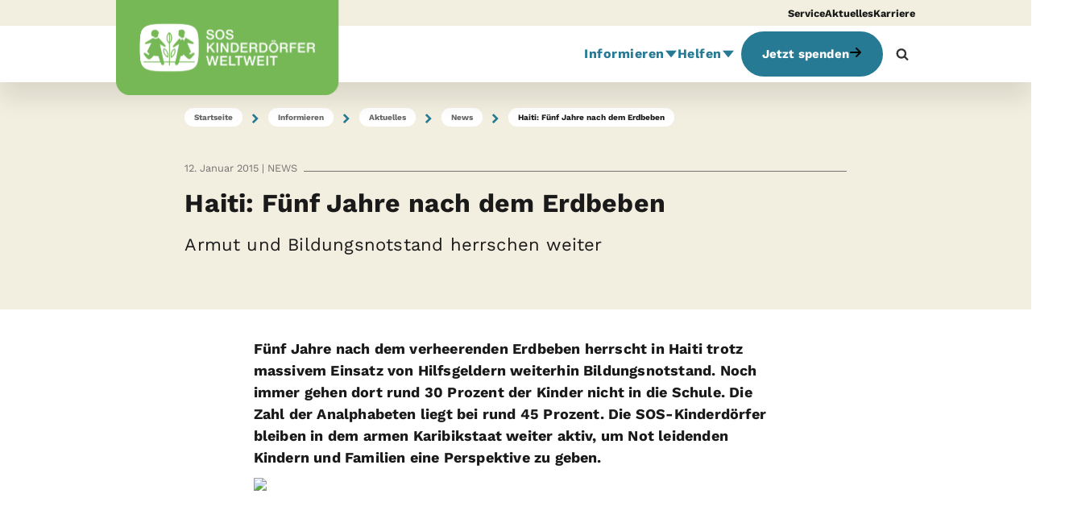

--- FILE ---
content_type: text/html; charset=utf-8
request_url: https://www.sos-kinderdoerfer.de/informieren/aktuelles/news/haiti-5-jahre-nach-erdbeben
body_size: 36234
content:

<!DOCTYPE html>


<html lang="de-DE">
<head id="head" class="default-layout">
    <meta name="viewport" content="width=device-width, initial-scale=1.0, user-scalable=0, minimum-scale=1.0, maximum-scale=1.0">
    <meta charset="UTF-8" />
    <meta content="F&#xFC;nf Jahre nach dem verheerenden Erdbeben herrschen in Haiti weiterhin Bildungsnotstand und Armut. Die SOS-Kinded&#xF6;rfer sind weiter vor Ort aktiv." name="description" />
    
    
    






    





    






    
    <link href="https://www.sos-kinderdoerfer.de/informieren/aktuelles/news/haiti-5-jahre-nach-erdbeben" rel="canonical"><meta name="robots" content="index,follow"><script defer type="module" src="/scripts/components/shop/sosShop.js?v=togIS7n30I1MAR1pslKSjVgpiQfZv_e2DnNPR5mji_Y"></script><script defer src="/scripts/plugins/mustache.min.js?v=eLf8CPupx4MCfS8GTXJc-d6exCnvckzfgrRi-zt6K_E"></script>
    <!-- gtm header tag here --> <!-- Google Tag Manager --><script>!function(){"use strict";function l(e){for(var t=e,r=0,n=document.cookie.split(";");r<n.length;r++){var o=n[r].split("=");if(o[0].trim()===t)return o[1]}}function s(e){return localStorage.getItem(e)}function u(e){return window[e]}function A(e,t){e=document.querySelector(e);return t?null==e?void 0:e.getAttribute(t):null==e?void 0:e.textContent}var e=window,t=document,r="script",n="dataLayer",o="https://a.sos-kinderdoerfer.de",a="",i="5sserrwbf",c="8=DwZKNSYoXkYgUCc%2FIilVBVtQWUNUAR1OFQ0EXxkMHRcDEBMdFxcVFhRMExc%3D",g="cookie",v="CookieKeeper_UserId",E="",d=!1;try{var d=!!g&&(m=navigator.userAgent,!!(m=new RegExp("Version/([0-9._]+)(.*Mobile)?.*Safari.*").exec(m)))&&16.4<=parseFloat(m[1]),f="stapeUserId"===g,I=d&&!f?function(e,t,r){void 0===t&&(t="");var n={cookie:l,localStorage:s,jsVariable:u,cssSelector:A},t=Array.isArray(t)?t:[t];if(e&&n[e])for(var o=n[e],a=0,i=t;a<i.length;a++){var c=i[a],c=r?o(c,r):o(c);if(c)return c}else console.warn("invalid uid source",e)}(g,v,E):void 0;d=d&&(!!I||f)}catch(e){console.error(e)}var m=e,g=(m[n]=m[n]||[],m[n].push({"gtm.start":(new Date).getTime(),event:"gtm.js"}),t.getElementsByTagName(r)[0]),v=I?"&bi="+encodeURIComponent(I):"",E=t.createElement(r),f=(d&&(i=8<i.length?i.replace(/([a-z]{8}$)/,"kp$1"):"kp"+i),!d&&a?a:o);E.async=!0,E.src=f+"/"+i+".js?"+c+v,null!=(e=g.parentNode)&&e.insertBefore(E,g)}();</script>
<!-- End Google Tag Manager -->
<meta name="p:domain_verify" content="3efdec86a80078dd9ed117b9e7193d9c"/>
<script src="https://cdn.ablyft.com/s/93769152.js"></script>
<style>
@media only screen and (max-width: 768px) {
	h3#onetrust-policy-title {
		font-size: 1.5em !important;		
	}
	#onetrust-policy-text {
		font-size: 0.9em !important;
	}
	#onetrust-accept-btn-handler {
		padding: 20px 12px !important;
	}
}


@media only screen and (min-width: 769px) {
	h3#onetrust-policy-title {
		font-size: 1.5em !important;
	}
	#onetrust-banner-sdk {
		padding: 60px !important;
	}
	#onetrust-policy-text {
		font-size: 1em !important;
	}
	div#onetrust-button-group {
		width: 100% !important;
		text-align: center !important;
	}
	button#onetrust-accept-btn-handler {
		padding: 20px 80px !important;
	}
}
</style>


<!-- novomind chat rules snippet START-->
<script>
  (function(o,p) {
      var d=document,w=window,s='script',e=d.createElement(s),l;(w.NM=w.NM||{}).o=o;
      e.type='text/java'+s;e.async=!0;e.src=(p||'//ecdn.novomind.com/rules/la/')+'nm.rules.js';
      l=d.getElementsByTagName(s)[0];l.parentNode.insertBefore(e,l);
    })(
        {apiURL:"https://soskd.novomind.com/chatRest",frontendID:"frontend", log:false}
    );
</script>
<!-- novomind chat rules snippet END--><!-- BEGIN Usercentrics related code -->
    <link rel="preconnect" href="//privacy-proxy.usercentrics.eu">
    <link rel="preload" href="//privacy-proxy.usercentrics.eu/latest/uc-block.bundle.js" as="script">
    <script id="usercentrics-cmp" src="https://web.cmp.usercentrics.eu/ui/loader.js" data-settings-id="MMi51smZrFm69X" async></script>
    <script type="application/javascript" src="https://privacy-proxy.usercentrics.eu/latest/uc-block.bundle.js"></script>
    <script>
    uc.deactivateBlocking([
    'BJ59EidsWQ', // GTM is not blocked
    'H1Vl5NidjWX', // UC is not blocked
    '87JYasXPF', // GA4 is not blocked
    ]);
    </script>
<!-- END Usercentrics related code -->

    <script type="text/javascript">
        // create dataLayer
        window.dataLayer = window.dataLayer || [];
        function gtag() {
            dataLayer.push(arguments);
        }

        // set „denied" as default for both ad and analytics storage,
        gtag("consent", "default", {
            ad_user_data: "denied",
            ad_personalization: "denied",
            ad_storage: "denied",
            analytics_storage: "denied",
            wait_for_update: 2000 // milliseconds to wait for update
        });

        // Enable ads data redaction by default [optional]
        gtag("set", "ads_data_redaction", true);
    </script>
    <meta property="og:title" content="Haiti: Bildungsnotstand nach Erdbeben I SOS-Kinderd&#xF6;rfer"><meta property="og:type" content="website"><meta property="og:url" content="https://www.sos-kinderdoerfer.de/informieren/aktuelles/news/haiti-5-jahre-nach-erdbeben"><meta property="og:image" content="https://www.sos-kinderdoerfer.de/getmedia/f83b7ae5-8ce2-4c2d-ac46-89ac509a52d9/Haiti-Port-au-Prince-Gemeindzentrum-Kinder_DaniellePereira_71980.jpg?width=768&amp;height=576&amp;ext=.jpg"><meta property="og:site_name" content="SOS-Kinderd&#xF6;rfer"><meta property="og:description" content="F&#xFC;nf Jahre nach dem verheerenden Erdbeben herrschen in Haiti weiterhin Bildungsnotstand und Armut. Die SOS-Kinded&#xF6;rfer sind weiter vor Ort aktiv."><title>Haiti: Bildungsnotstand nach Erdbeben I SOS-Kinderd&#xF6;rfer</title>
    <link href='/form/Common/md2/clusterDE/md.min.css?v=XuxIMBok8lbjCEq_FJPp635dHLN87QNdY4fZzLsLVAc' rel='stylesheet' type='text/css' /><link href='/form/Common/content/sosForm.min.css?v=CHXuCmQ70Rsf9L9AsUxeuzGi6PgPrdIhmY9TIdpfXuQ' rel='stylesheet' type='text/css' /><link href='/form/DE/less/country-forms.min.css?v=wTbRDR6yXrotmss8UvTuxhmH5ejyB9m_Gco7uGXq8bA' rel='stylesheet' type='text/css' />

    <link rel='preload' id='stylesheet' href='/styles/fonts/fontawesome/css/fontawesome.min.css?v=-L0nZX1TcwZ6o-nYiFSXhVxihNSVcG37HM3wzcC8M5E' as='style' onload='this.rel="stylesheet"'>
    <link rel='preload' id='stylesheet' href='/styles/fonts/fontawesome/css/brands.min.css?v=9KtQeoFpBhNtDqmF8InuZmrNihCFDscY5nzZjKI6gIE' as='style' onload='this.rel="stylesheet"'>
    <link rel='preload' id='stylesheet' href='/styles/fonts/fontawesome/css/solid.min.css?v=TeYGfWwRa4HdGk_NJS48PiKXrgHFdrY_q6yPhlW0eHo' as='style' onload='this.rel="stylesheet"'>
    <link rel='preload' id='stylesheet' href='/styles/fonts/fontawesome/css/v4-shims.min.css?v=DgonwQXK8gvUzHb-WPIi2Farj2JkR4RoQt3cqM51Ce8' as='style' onload='this.rel="stylesheet"'>


    <link href="/styles/sos.min.css?v=bsfbOtHuBGGTEmn-X7RDvFyZuGDcGL_hjI4s3JAGOzI" rel="stylesheet" type="text/css" />
    <link defer href="/styles/sos-below.min.css?v=9MXY46EEewkfF4wA-rOl27Xp7kvUGNucdutkmKwty2Y" rel="stylesheet" type="text/css" />

    

</head>
<body>
    
    
     <!-- gtm body tag here --> <!-- Google Tag Manager (noscript) --> <noscript><iframe src="https://a.sos-kinderdoerfer.de/ns.html?id=GTM-5F2PMPL" height="0" width="0" style="display:none;visibility:hidden"></iframe></noscript> <!-- End Google Tag Manager (noscript) -->

<!-- schema-->
<script type="application/ld+json">
{
"@context": "http://schema.org",
"@type": "NGO",
"@id": "#NGO",
"name": "SOS-Kinderdörfer weltweit",
"url": "https://www.sos-kinderdoerfer.de/",
"logo": {
"@type": "ImageObject",
"@id": "#Logo",
"url": "https://www.sos-kinderdoerfer.de/images/country-images/sos-logo.jpg",
"width": 250,
"height": 83
},
"address": {
"@type": "PostalAddress",
"streetAddress": "Ridlerstraße 55",
"postalCode": "80339",
 "addressLocality": "Munich, Germany",
 "addressCountry": "Germany"
},
"contactPoint": {
"@type": "ContactPoint",
"email": "internet@sos-kinderdoerfer.de",
"telephone": "+4989179140",
"faxNumber": "+498917914100"
},
"description": "Als Kinderrechtsorganisation setzen sich die SOS-Kinderdörfer weltweit für jedes Kind ein - unabhängig von Staatsangehörigkeit, Hautfarbe, Religion oder ethnischer Zugehörigkeit. Wir haben es uns zur Aufgabe gemacht, Kinder, Jugendliche und Familien in Not zu stärken und auf ihrem Weg in eine selbstbestimmte Zukunft zu begleiten.",
"foundingDate": "1963",
"foundingLocation": "München",
"memberOf": "SOS Kinderdorf",
 "sameAs": [ 
 "https://www.facebook.com/soskinderdoerfer",
 "https://www.threads.net/@soskinderdoerfer",
 "https://www.instagram.com/soskinderdoerfer/",
 "https://www.youtube.com/soskd"
 ]
}
</script>
    
    <!-- ONLY Cache header partial widget page if the widgets / content of the header have no personalization!! -->
    
                
                    


    
        








<header id="BodyHeader" class="has-meta">

        <div class="meta-navigation hidden-for-touch bg-sos-sand">
            <div class="container-inner">
                <ul class="meta-nav-items no-style">
                        <li class="meta-nav-item">
                            <a href="https://www.sos-kinderdoerfer.de/service">Service</a>
                        </li>
                        <li class="meta-nav-item">
                            <a href="https://www.sos-kinderdoerfer.de/informieren/aktuelles">Aktuelles</a>
                        </li>
                        <li class="meta-nav-item">
                            <a href="https://www.sos-kinderdoerfer.de/informieren/ueber-uns/karriere">Karriere</a>
                        </li>
                </ul>

            </div>
        </div>

    <div class="nav-header bg-white">
        <div class="container-inner">
            <nav class="navbar">
                <a class="logo logo-overflowing hidden-for-touch" href="/">
                    <img alt="SOS-Kinderd&#xF6;rfer" src="https://www.sos-kinderdoerfer.de/getmedia/19d7c8db-c1b1-4298-8c39-d2f70b892369/SOS-wide.svg" />
                </a>
                <a class="logo logo-overflowing hidden-for-mouse" href="/">
                    <img alt="SOS-Kinderd&#xF6;rfer" src="https://www.sos-kinderdoerfer.de/getmedia/4ff0d0dc-c580-4565-8a85-40ddda06af4f/SOS-mobile.svg" />
                </a>
                <ul class="nav hidden-for-touch">
                        
    <li class="nav-item">
        <a href="https://www.sos-kinderdoerfer.de/informieren" title="Informieren" class="nav-link">
            Informieren 
            <span class="drop-down-icon">
                <svg width="14" height="8" viewBox="0 0 14 8" xmlns="http://www.w3.org/2000/svg">
                    <path d="M7 7.84616L0.937822 0.346161L13.0622 0.346161L7 7.84616Z" />
                </svg>
            </span>
        </a>
        <div class="absolute-wrapper">
            <ul class="sub-menu lvl1 bg-white">
                    
    <li class="nav-item lvl1">
        <a href="https://www.sos-kinderdoerfer.de/informieren/wie-wir-helfen" title="Arbeitsfelder" class="nav-link">
            Arbeitsfelder
            <span class="drop-down-icon">
                <svg width="8" height="14" viewBox="0 0 8 14" xmlns="http://www.w3.org/2000/svg">
                    <path d="M8 7L0.5 13.0622L0.5 0.937822L8 7Z" />
                </svg>
            </span>
        </a>
        <div class="absolute-wrapper lvl2">
            <ul class="sub-menu lvl2 bg-white">
                    <li class="nav-item lvl2">
                        <a href="https://www.sos-kinderdoerfer.de/informieren/wie-wir-helfen/familie" title="Familie" class="nav-link">
                            Familie
                        </a>
                    </li>
                    <li class="nav-item lvl2">
                        <a href="https://www.sos-kinderdoerfer.de/informieren/wie-wir-helfen/bildung" title="Bildung" class="nav-link">
                            Bildung
                        </a>
                    </li>
                    <li class="nav-item lvl2">
                        <a href="https://www.sos-kinderdoerfer.de/informieren/wie-wir-helfen/gesundheit" title="Gesundheit" class="nav-link">
                            Gesundheit
                        </a>
                    </li>
                    <li class="nav-item lvl2">
                        <a href="https://www.sos-kinderdoerfer.de/informieren/wie-wir-helfen/kinderrechte" title="Kinderrechte" class="nav-link">
                            Kinderrechte
                        </a>
                    </li>
                    <li class="nav-item lvl2">
                        <a href="https://www.sos-kinderdoerfer.de/informieren/wie-wir-helfen/diversity-vielfalt" title="Diversit&#xE4;t" class="nav-link">
                            Diversit&#xE4;t
                        </a>
                    </li>
                    <li class="nav-item lvl2">
                        <a href="https://www.sos-kinderdoerfer.de/informieren/wie-wir-helfen/klima-umwelt" title="Klima und Umwelt" class="nav-link">
                            Klima und Umwelt
                        </a>
                    </li>
                    <li class="nav-item lvl2">
                        <a href="https://www.sos-kinderdoerfer.de/informieren/wie-wir-helfen/entwicklungshilfe" title="Entwicklungshilfe" class="nav-link">
                            Entwicklungshilfe
                        </a>
                    </li>
                    <li class="nav-item lvl2">
                        <a href="https://www.sos-kinderdoerfer.de/informieren/wie-wir-helfen/humanitaere-hilfe" title="Humanit&#xE4;re Hilfe" class="nav-link">
                            Humanit&#xE4;re Hilfe
                        </a>
                    </li>
            </ul>
        </div>
    </li>

                    
    <li class="nav-item lvl1">
        <a href="https://www.sos-kinderdoerfer.de/informieren/wo-wir-helfen" title="L&#xE4;nder" class="nav-link">
            L&#xE4;nder
        </a>
    </li>

                    
    <li class="nav-item lvl1">
        <a href="https://www.sos-kinderdoerfer.de/informieren/hilfsprojekte" title="Hilfsprojekte" class="nav-link">
            Hilfsprojekte
        </a>
    </li>

                    
    <li class="nav-item lvl1">
        <a href="https://www.sos-kinderdoerfer.de/informieren/aktuelles" title="Aktuelles" class="nav-link">
            Aktuelles
            <span class="drop-down-icon">
                <svg width="8" height="14" viewBox="0 0 8 14" xmlns="http://www.w3.org/2000/svg">
                    <path d="M8 7L0.5 13.0622L0.5 0.937822L8 7Z" />
                </svg>
            </span>
        </a>
        <div class="absolute-wrapper lvl2">
            <ul class="sub-menu lvl2 bg-white">
                    <li class="nav-item lvl2">
                        <a href="https://www.sos-kinderdoerfer.de/informieren/aktuelles/news" title="News" class="nav-link">
                            News
                        </a>
                    </li>
                    <li class="nav-item lvl2">
                        <a href="https://www.sos-kinderdoerfer.de/informieren/aktuelles/sos-geschichten" title="Geschichten" class="nav-link">
                            Geschichten
                        </a>
                    </li>
                    <li class="nav-item lvl2">
                        <a href="https://www.sos-kinderdoerfer.de/informieren/aktuelles/ratgeber" title="Ratgeber" class="nav-link">
                            Ratgeber
                        </a>
                    </li>
                    <li class="nav-item lvl2">
                        <a href="https://www.sos-kinderdoerfer.de/informieren/aktuelles/spender-des-monats" title="Spender des Monats" class="nav-link">
                            Spender des Monats
                        </a>
                    </li>
                    <li class="nav-item lvl2">
                        <a href="https://www.sos-kinderdoerfer.de/informieren/aktuelles/social-media" title="Social Media" class="nav-link">
                            Social Media
                        </a>
                    </li>
                    <li class="nav-item lvl2">
                        <a href="https://www.sos-kinderdoerfer.de/informieren/aktuelles/presse-medien" title="Presse &amp; Medien" class="nav-link">
                            Presse &amp; Medien
                        </a>
                    </li>
            </ul>
        </div>
    </li>

                    
    <li class="nav-item lvl1">
        <a href="https://www.sos-kinderdoerfer.de/informieren/ueber-uns" title="&#xDC;ber uns" class="nav-link">
            &#xDC;ber uns
            <span class="drop-down-icon">
                <svg width="8" height="14" viewBox="0 0 8 14" xmlns="http://www.w3.org/2000/svg">
                    <path d="M8 7L0.5 13.0622L0.5 0.937822L8 7Z" />
                </svg>
            </span>
        </a>
        <div class="absolute-wrapper lvl2">
            <ul class="sub-menu lvl2 bg-white">
                    <li class="nav-item lvl2">
                        <a href="https://www.sos-kinderdoerfer.de/informieren/ueber-uns/leitbild" title="Leitbild" class="nav-link">
                            Leitbild
                        </a>
                    </li>
                    <li class="nav-item lvl2">
                        <a href="https://www.sos-kinderdoerfer.de/informieren/ueber-uns/gremien" title="Gremien" class="nav-link">
                            Gremien
                        </a>
                    </li>
                    <li class="nav-item lvl2">
                        <a href="https://www.sos-kinderdoerfer.de/informieren/ueber-uns/kinderschutz" title="Kinderschutz" class="nav-link">
                            Kinderschutz
                        </a>
                    </li>
                    <li class="nav-item lvl2">
                        <a href="https://www.sos-kinderdoerfer.de/informieren/ueber-uns/kooperationen" title="Kooperationen" class="nav-link">
                            Kooperationen
                        </a>
                    </li>
                    <li class="nav-item lvl2">
                        <a href="https://www.sos-kinderdoerfer.de/informieren/ueber-uns/karriere" title="Karriere" class="nav-link">
                            Karriere
                        </a>
                    </li>
                    <li class="nav-item lvl2">
                        <a href="https://www.sos-kinderdoerfer.de/informieren/ueber-uns/ansprechpartner" title="Kontakt" class="nav-link">
                            Kontakt
                        </a>
                    </li>
            </ul>
        </div>
    </li>

                    
    <li class="nav-item lvl1">
        <a href="https://www.sos-kinderdoerfer.de/informieren/transparenz-wirkung" title="Transparenz und Wirkung" class="nav-link">
            Transparenz und Wirkung
            <span class="drop-down-icon">
                <svg width="8" height="14" viewBox="0 0 8 14" xmlns="http://www.w3.org/2000/svg">
                    <path d="M8 7L0.5 13.0622L0.5 0.937822L8 7Z" />
                </svg>
            </span>
        </a>
        <div class="absolute-wrapper lvl2">
            <ul class="sub-menu lvl2 bg-white">
                    <li class="nav-item lvl2">
                        <a href="https://www.sos-kinderdoerfer.de/informieren/transparenz-wirkung/transparenz" title="Transparenz" class="nav-link">
                            Transparenz
                        </a>
                    </li>
                    <li class="nav-item lvl2">
                        <a href="https://www.sos-kinderdoerfer.de/informieren/transparenz-wirkung/unsere-wirkung" title="Wirkung" class="nav-link">
                            Wirkung
                        </a>
                    </li>
            </ul>
        </div>
    </li>

                    
    <li class="nav-item lvl1">
        <a href="https://www.sos-kinderdoerfer.de/informieren/service" title="Service" class="nav-link">
            Service
        </a>
    </li>

            </ul>
        </div>
    </li>

                        
    <li class="nav-item">
        <a href="https://www.sos-kinderdoerfer.de/helfen" title="Helfen" class="nav-link">
            Helfen 
            <span class="drop-down-icon">
                <svg width="14" height="8" viewBox="0 0 14 8" xmlns="http://www.w3.org/2000/svg">
                    <path d="M7 7.84616L0.937822 0.346161L13.0622 0.346161L7 7.84616Z" />
                </svg>
            </span>
        </a>
        <div class="absolute-wrapper">
            <ul class="sub-menu lvl1 bg-white">
                    
    <li class="nav-item lvl1">
        <a href="https://www.sos-kinderdoerfer.de/helfen/patenschaft" title="Patenschaft" class="nav-link">
            Patenschaft
            <span class="drop-down-icon">
                <svg width="8" height="14" viewBox="0 0 8 14" xmlns="http://www.w3.org/2000/svg">
                    <path d="M8 7L0.5 13.0622L0.5 0.937822L8 7Z" />
                </svg>
            </span>
        </a>
        <div class="absolute-wrapper lvl2">
            <ul class="sub-menu lvl2 bg-white">
                    <li class="nav-item lvl2">
                        <a href="https://www.sos-kinderdoerfer.de/helfen/patenschaft/kindpatenschaft" title="Kindpatenschaft" class="nav-link">
                            Kindpatenschaft
                        </a>
                    </li>
                    <li class="nav-item lvl2">
                        <a href="https://www.sos-kinderdoerfer.de/helfen/patenschaft/dorfpatenschaft" title="Kinderdorfpatenschaft" class="nav-link">
                            Kinderdorfpatenschaft
                        </a>
                    </li>
                    <li class="nav-item lvl2">
                        <a href="https://www.sos-kinderdoerfer.de/helfen/patenschaft/chancengeber" title="Chancengeber" class="nav-link">
                            Chancengeber
                        </a>
                    </li>
                    <li class="nav-item lvl2">
                        <a href="https://www.sos-kinderdoerfer.de/helfen/patenschaft/krisenhelfer" title="Krisenhelfer" class="nav-link">
                            Krisenhelfer
                        </a>
                    </li>
            </ul>
        </div>
    </li>

                    
    <li class="nav-item lvl1">
        <a href="https://www.sos-kinderdoerfer.de/helfen/spenden" title="Spenden" class="nav-link">
            Spenden
            <span class="drop-down-icon">
                <svg width="8" height="14" viewBox="0 0 8 14" xmlns="http://www.w3.org/2000/svg">
                    <path d="M8 7L0.5 13.0622L0.5 0.937822L8 7Z" />
                </svg>
            </span>
        </a>
        <div class="absolute-wrapper lvl2">
            <ul class="sub-menu lvl2 bg-white">
                    <li class="nav-item lvl2">
                        <a href="https://www.sos-kinderdoerfer.de/helfen/spenden/spenden" title="Online spenden" class="nav-link">
                            Online spenden
                        </a>
                    </li>
                    <li class="nav-item lvl2">
                        <a href="https://www.sos-kinderdoerfer.de/helfen/spenden/regelmaessig-spenden" title="Regelm&#xE4;&#xDF;ige Spende" class="nav-link">
                            Regelm&#xE4;&#xDF;ige Spende
                        </a>
                    </li>
                    <li class="nav-item lvl2">
                        <a href="https://www.sos-kinderdoerfer.de/helfen/spenden/grosse-spenden" title="Gro&#xDF;e Spenden" class="nav-link">
                            Gro&#xDF;e Spenden
                        </a>
                    </li>
                    <li class="nav-item lvl2">
                        <a href="https://www.sos-kinderdoerfer.de/helfen/spenden/geschenkspende" title="Geschenkspende-Shop" class="nav-link">
                            Geschenkspende-Shop
                        </a>
                    </li>
                    <li class="nav-item lvl2">
                        <a href="https://www.sos-kinderdoerfer.de/helfen/spenden/spendenaktion" title="Spendenaktion" class="nav-link">
                            Spendenaktion
                        </a>
                    </li>
                    <li class="nav-item lvl2">
                        <a href="https://www.sos-kinderdoerfer.de/helfen/spenden/spendenkonten" title="Spendenkonten" class="nav-link">
                            Spendenkonten
                        </a>
                    </li>
            </ul>
        </div>
    </li>

                    
    <li class="nav-item lvl1">
        <a href="https://www.sos-kinderdoerfer.de/helfen/unternehmen" title="Unternehmen" class="nav-link">
            Unternehmen
            <span class="drop-down-icon">
                <svg width="8" height="14" viewBox="0 0 8 14" xmlns="http://www.w3.org/2000/svg">
                    <path d="M8 7L0.5 13.0622L0.5 0.937822L8 7Z" />
                </svg>
            </span>
        </a>
        <div class="absolute-wrapper lvl2">
            <ul class="sub-menu lvl2 bg-white">
                    <li class="nav-item lvl2">
                        <a href="https://www.sos-kinderdoerfer.de/helfen/unternehmen/partnerschaft" title="Partnerschaften" class="nav-link">
                            Partnerschaften
                        </a>
                    </li>
                    <li class="nav-item lvl2">
                        <a href="https://www.sos-kinderdoerfer.de/helfen/unternehmen/produkte" title="So k&#xF6;nnen Sie helfen" class="nav-link">
                            So k&#xF6;nnen Sie helfen
                        </a>
                    </li>
                    <li class="nav-item lvl2">
                        <a href="https://www.sos-kinderdoerfer.de/helfen/unternehmen/aktuelles" title="News" class="nav-link">
                            News
                        </a>
                    </li>
            </ul>
        </div>
    </li>

                    
    <li class="nav-item lvl1">
        <a href="https://www.sos-kinderdoerfer.de/helfen/testamentsspende-und-nachlass" title="Testamente" class="nav-link">
            Testamente
            <span class="drop-down-icon">
                <svg width="8" height="14" viewBox="0 0 8 14" xmlns="http://www.w3.org/2000/svg">
                    <path d="M8 7L0.5 13.0622L0.5 0.937822L8 7Z" />
                </svg>
            </span>
        </a>
        <div class="absolute-wrapper lvl2">
            <ul class="sub-menu lvl2 bg-white">
                    <li class="nav-item lvl2">
                        <a href="https://www.sos-kinderdoerfer.de/helfen/testamentsspende-und-nachlass/erbrecht-ratgeber-testament-nachlass" title="Erbrecht-Ratgeber" class="nav-link">
                            Erbrecht-Ratgeber
                        </a>
                    </li>
                    <li class="nav-item lvl2">
                        <a href="https://www.sos-kinderdoerfer.de/helfen/testamentsspende-und-nachlass/testamentgenerator" title="Testamentgenerator" class="nav-link">
                            Testamentgenerator
                        </a>
                    </li>
                    <li class="nav-item lvl2">
                        <a href="https://www.sos-kinderdoerfer.de/helfen/testamentsspende-und-nachlass/veranstaltungen" title="Veranstaltungen" class="nav-link">
                            Veranstaltungen
                        </a>
                    </li>
                    <li class="nav-item lvl2">
                        <a href="https://www.sos-kinderdoerfer.de/helfen/testamentsspende-und-nachlass/bewegende-geschichten" title="Bewegende Geschichten" class="nav-link">
                            Bewegende Geschichten
                        </a>
                    </li>
            </ul>
        </div>
    </li>

                    
    <li class="nav-item lvl1">
        <a href="https://www.sos-kinderdoerfer.de/helfen/stiftungen" title="Stiftungen" class="nav-link">
            Stiftungen
            <span class="drop-down-icon">
                <svg width="8" height="14" viewBox="0 0 8 14" xmlns="http://www.w3.org/2000/svg">
                    <path d="M8 7L0.5 13.0622L0.5 0.937822L8 7Z" />
                </svg>
            </span>
        </a>
        <div class="absolute-wrapper lvl2">
            <ul class="sub-menu lvl2 bg-white">
                    <li class="nav-item lvl2">
                        <a href="https://www.sos-kinderdoerfer.de/helfen/stiftungen/als-stiftung-helfen" title="Als Stiftung helfen" class="nav-link">
                            Als Stiftung helfen
                        </a>
                    </li>
                    <li class="nav-item lvl2">
                        <a href="https://www.sos-kinderdoerfer.de/helfen/stiftungen/child-invest-foundation" title="Unsere Stiftung" class="nav-link">
                            Unsere Stiftung
                        </a>
                    </li>
            </ul>
        </div>
    </li>

                    
    <li class="nav-item lvl1">
        <a href="https://www.sos-kinderdoerfer.de/helfen/anders-helfen" title="Anders helfen" class="nav-link">
            Anders helfen
        </a>
    </li>

            </ul>
        </div>
    </li>

                </ul>
                    <div class="sos-nba hidden-for-touch" id="NBA">
                        <a href="#" class="btn btn-priority-cta" rel="nofollow" title="Jetzt spenden"
                           onclick="window.location.href=atob('aHR0cHM6Ly93d3cuc29zLWtpbmRlcmRvZXJmZXIuZGUvc3BlbmRl'); return false;">
                            Jetzt spenden
                            <i class="icon-after"><svg xmlns="http://www.w3.org/2000/svg" viewBox="0 0 448 512"><path d="M438.6 278.6c12.5-12.5 12.5-32.8 0-45.3l-160-160c-12.5-12.5-32.8-12.5-45.3 0s-12.5 32.8 0 45.3L338.8 224 32 224c-17.7 0-32 14.3-32 32s14.3 32 32 32l306.7 0L233.4 393.4c-12.5 12.5-12.5 32.8 0 45.3s32.8 12.5 45.3 0l160-160z"></path></svg></i>
                        </a>
                    </div>
                    <div class="sos-nba hidden-for-mouse bg-primary">
                        <a href="https://www.sos-kinderdoerfer.de/spende" class="nav-link nav-link-with-icon white">
                            <svg width="42" height="32" viewBox="0 0 42 32" xmlns="http://www.w3.org/2000/svg"><path d="M30.1611 10.0017C28.962 10.0005 27.7709 10.1956 26.6349 10.5792C26.1919 11.4892 25.6341 12.4112 24.9615 13.3453C23.7208 15.0657 22.0878 16.8265 20.1079 18.5791C19.8353 18.8202 19.5647 19.0544 19.296 19.2814C19.2067 19.8503 19.162 20.4253 19.1621 21.0012C19.1621 27.0746 24.0867 32.0004 30.1613 32.0004C36.236 32.0004 41.1603 27.0758 41.1603 21.0012C41.1603 14.9265 36.2357 10.0017 30.1611 10.0017ZM32.0715 19.4099V20.8778H28.5856L28.5694 21.1693V21.5609L28.5856 21.8359H31.5461V23.32H28.728C29.0116 24.6707 29.9038 25.3463 31.4047 25.3466C32.1939 25.3477 32.9748 25.1857 33.6985 24.8709V27.0061C33.0531 27.3344 32.2384 27.4985 31.2545 27.4985C29.892 27.4985 28.7717 27.1289 27.8938 26.3898C27.0158 25.6506 26.4626 24.6273 26.2342 23.32H25.0924V21.8354H26.0761C26.051 21.6643 26.04 21.4914 26.0431 21.3185L26.0598 20.877H25.0924V19.4099H26.2012C26.4072 18.0642 26.9604 17.0011 27.8607 16.2204C28.761 15.4398 29.8866 15.0491 31.2375 15.0482C32.2823 15.0482 33.2608 15.2763 34.1729 15.7324L33.3557 17.6666C33.0068 17.5072 32.6473 17.3722 32.2797 17.2626C31.9411 17.1646 31.5901 17.1155 31.2375 17.1169C30.5591 17.1169 30.0003 17.3126 29.5613 17.704C29.1222 18.0955 28.8388 18.6641 28.711 19.4099H32.0715Z"></path><path d="M16.3246 0.963733C15.301 1.57835 14.4553 2.44916 13.8709 3.49028L13.084 4.89251L12.2993 3.49101C11.7149 2.44989 10.8692 1.57908 9.84567 0.964462C8.78997 0.332957 7.58264 -0.000129805 6.35248 0.00073107C4.39392 0.00073107 2.50144 0.859756 1.2904 2.29843C0.237267 3.5464 -0.192246 5.09706 0.0796009 6.66449C0.511057 9.158 2.96812 12.5922 7.18478 16.5936C9.68363 18.9654 12.1217 20.8841 13.1314 21.6561C14.1517 21.0017 16.5524 19.3871 19.0088 17.2104C20.8838 15.5482 22.4223 13.8892 23.5818 12.2788C24.9909 10.3229 25.8319 8.44595 26.0841 6.69996C26.301 4.89858 25.8411 3.2969 24.752 2.06764C23.5881 0.753593 21.7899 2.28877e-06 19.8182 2.28877e-06C18.5879 -0.00100743 17.3804 0.332087 16.3246 0.963733Z"></path></svg>
                            <div class="link-text white">Spenden</div>
                        </a>
                    </div>


                    <div class="search-button hidden-for-touch visible-lg">
                        <svg class="search-icon" width="1792" height="1792" viewBox="0 0 1792 1792" xmlns="http://www.w3.org/2000/svg"><path d="M1216 832q0-185-131.5-316.5t-316.5-131.5-316.5 131.5-131.5 316.5 131.5 316.5 316.5 131.5 316.5-131.5 131.5-316.5zm512 832q0 52-38 90t-90 38q-54 0-90-38l-343-342q-179 124-399 124-143 0-273.5-55.5t-225-150-150-225-55.5-273.5 55.5-273.5 150-225 225-150 273.5-55.5 273.5 55.5 225 150 150 225 55.5 273.5q0 220-124 399l343 343q37 37 37 90z"></path></svg>
                        <svg class="close-icon" width="1792" height="1792" viewBox="0 0 1792 1792" xmlns="http://www.w3.org/2000/svg"><path d="M1490 1322q0 40-28 68l-136 136q-28 28-68 28t-68-28l-294-294-294 294q-28 28-68 28t-68-28l-136-136q-28-28-28-68t28-68l294-294-294-294q-28-28-28-68t28-68l136-136q28-28 68-28t68 28l294 294 294-294q28-28 68-28t68 28l136 136q28 28 28 68t-28 68l-294 294 294 294q28 28 28 68z"></path></svg>
                    </div>

                    <div class="menu-toggle toggle-icon-wrapper hidden-for-mouse" id="MobileMenu">
                        <a href="#SidebarNav" class="toggle-icon nav-link nav-link-with-icon bg-white">
                            <svg width='1792' height='1792' viewBox='0 0 1792 1792' xmlns='http://www.w3.org/2000/svg'>
                                <path d='M1664 1344v128q0 26-19 45t-45 19h-1408q-26 0-45-19t-19-45v-128q0-26 19-45t45-19h1408q26 0 45 19t19 45zm0-512v128q0 26-19 45t-45 19h-1408q-26 0-45-19t-19-45v-128q0-26 19-45t45-19h1408q26 0 45 19t19 45zm0-512v128q0 26-19 45t-45 19h-1408q-26 0-45-19t-19-45v-128q0-26 19-45t45-19h1408q26 0 45 19t19 45z' />
                            </svg>
                            <div class="link-text">Men&#xFC;</div>
                        </a>
                        <a href="#" class="hidden toggle-icon toggle-icon-close nav-link nav-link-with-icon bg-white">
                            <svg width="21" height="21" viewBox="0 0 21 21" xmlns="http://www.w3.org/2000/svg">
                                <rect width="24.4265" height="3" rx="1.28561" transform="matrix(0.707096 0.707117 -0.707096 0.707117 3.22658 0.77832)" />
                                <rect width="24.4265" height="3" rx="1.28561" transform="matrix(-0.707096 0.707117 0.707096 0.707117 17.7715 0.77832)" />
                            </svg>
                            <div class="link-text">Men&#xFC;</div>
                        </a>
                    </div>
            </nav>
        </div>

            <div class="container-outer search-wrapper flex bg-light-grey">
                <div class="search flex">
                    <div class="form-group textbox-group">
                        <div class="md-textbox">
                            <input class="has-value" id="NavigationSearch" type="text">
                            <label class="md-control-label" for="NavigationSearch">
                                Suchbegriff eingeben
                            </label>
                            <i class="md-bar"></i>
                        </div>
                    </div>
                    <div class="form-group button-group">
                        <input class="btn btn-priority-primary" id="NavSearchSubmit" type="button" value="Suchen">
                    </div>
                </div>
            </div>

    </div>
    <div class="nav-spacer"></div>

        
<div id="SOS_Navigation_Overview_String" class="hidden">&#xDC;bersicht</div>
<nav id="SidebarNav" class="sidebar-nav hidden-for-mouse">
    <div class="nav-wrapper lvl0" data-level="0">
        <div class="sidebar-controls">
            <p class="font-xsmall font-smaller">
            </p>
        </div>
        

<ul class="no-style nav lvl0 active" data-level="0">

            <li class="sidebar-nav-item" data-url='https://www.sos-kinderdoerfer.de/informieren'>
                Informieren
                <svg width='1792' height='1792' viewBox='0 0 1792 1792' xmlns='http://www.w3.org/2000/svg'><path d='M1152 896q0 26-19 45l-448 448q-19 19-45 19t-45-19-19-45v-896q0-26 19-45t45-19 45 19l448 448q19 19 19 45z' /></svg>
                <ul class="no-style nav lvl1" data-level="1">
                    

<ul class="no-style nav lvl1 active" data-level="1">

            <li class="sidebar-nav-item" data-url='https://www.sos-kinderdoerfer.de/informieren/wie-wir-helfen'>
                Arbeitsfelder
                <svg width='1792' height='1792' viewBox='0 0 1792 1792' xmlns='http://www.w3.org/2000/svg'><path d='M1152 896q0 26-19 45l-448 448q-19 19-45 19t-45-19-19-45v-896q0-26 19-45t45-19 45 19l448 448q19 19 19 45z' /></svg>
                <ul class="no-style nav lvl2" data-level="2">
                    

<ul class="no-style nav lvl1 active" data-level="1">

            <li class="sidebar-nav-item" data-url='https://www.sos-kinderdoerfer.de/informieren/wie-wir-helfen/familie'>
                <a class='no-style' href="https://www.sos-kinderdoerfer.de/informieren/wie-wir-helfen/familie">
                    Familie
                </a>
            </li>
            <li class="sidebar-nav-item" data-url='https://www.sos-kinderdoerfer.de/informieren/wie-wir-helfen/bildung'>
                <a class='no-style' href="https://www.sos-kinderdoerfer.de/informieren/wie-wir-helfen/bildung">
                    Bildung
                </a>
            </li>
            <li class="sidebar-nav-item" data-url='https://www.sos-kinderdoerfer.de/informieren/wie-wir-helfen/gesundheit'>
                <a class='no-style' href="https://www.sos-kinderdoerfer.de/informieren/wie-wir-helfen/gesundheit">
                    Gesundheit
                </a>
            </li>
            <li class="sidebar-nav-item" data-url='https://www.sos-kinderdoerfer.de/informieren/wie-wir-helfen/kinderrechte'>
                <a class='no-style' href="https://www.sos-kinderdoerfer.de/informieren/wie-wir-helfen/kinderrechte">
                    Kinderrechte
                </a>
            </li>
            <li class="sidebar-nav-item" data-url='https://www.sos-kinderdoerfer.de/informieren/wie-wir-helfen/diversity-vielfalt'>
                <a class='no-style' href="https://www.sos-kinderdoerfer.de/informieren/wie-wir-helfen/diversity-vielfalt">
                    Diversit&#xE4;t
                </a>
            </li>
            <li class="sidebar-nav-item" data-url='https://www.sos-kinderdoerfer.de/informieren/wie-wir-helfen/klima-umwelt'>
                <a class='no-style' href="https://www.sos-kinderdoerfer.de/informieren/wie-wir-helfen/klima-umwelt">
                    Klima und Umwelt
                </a>
            </li>
            <li class="sidebar-nav-item" data-url='https://www.sos-kinderdoerfer.de/informieren/wie-wir-helfen/entwicklungshilfe'>
                <a class='no-style' href="https://www.sos-kinderdoerfer.de/informieren/wie-wir-helfen/entwicklungshilfe">
                    Entwicklungshilfe
                </a>
            </li>
            <li class="sidebar-nav-item" data-url='https://www.sos-kinderdoerfer.de/informieren/wie-wir-helfen/humanitaere-hilfe'>
                <a class='no-style' href="https://www.sos-kinderdoerfer.de/informieren/wie-wir-helfen/humanitaere-hilfe">
                    Humanit&#xE4;re Hilfe
                </a>
            </li>
</ul>
                </ul>
            </li>
            <li class="sidebar-nav-item" data-url='https://www.sos-kinderdoerfer.de/informieren/wo-wir-helfen'>
                <a class='no-style' href="https://www.sos-kinderdoerfer.de/informieren/wo-wir-helfen">
                    L&#xE4;nder
                </a>
            </li>
            <li class="sidebar-nav-item" data-url='https://www.sos-kinderdoerfer.de/informieren/hilfsprojekte'>
                <a class='no-style' href="https://www.sos-kinderdoerfer.de/informieren/hilfsprojekte">
                    Hilfsprojekte
                </a>
            </li>
            <li class="sidebar-nav-item" data-url='https://www.sos-kinderdoerfer.de/informieren/aktuelles'>
                Aktuelles
                <svg width='1792' height='1792' viewBox='0 0 1792 1792' xmlns='http://www.w3.org/2000/svg'><path d='M1152 896q0 26-19 45l-448 448q-19 19-45 19t-45-19-19-45v-896q0-26 19-45t45-19 45 19l448 448q19 19 19 45z' /></svg>
                <ul class="no-style nav lvl2" data-level="2">
                    

<ul class="no-style nav lvl1 active" data-level="1">

            <li class="sidebar-nav-item" data-url='https://www.sos-kinderdoerfer.de/informieren/aktuelles/news'>
                <a class='no-style' href="https://www.sos-kinderdoerfer.de/informieren/aktuelles/news">
                    News
                </a>
            </li>
            <li class="sidebar-nav-item" data-url='https://www.sos-kinderdoerfer.de/informieren/aktuelles/sos-geschichten'>
                <a class='no-style' href="https://www.sos-kinderdoerfer.de/informieren/aktuelles/sos-geschichten">
                    Geschichten
                </a>
            </li>
            <li class="sidebar-nav-item" data-url='https://www.sos-kinderdoerfer.de/informieren/aktuelles/ratgeber'>
                <a class='no-style' href="https://www.sos-kinderdoerfer.de/informieren/aktuelles/ratgeber">
                    Ratgeber
                </a>
            </li>
            <li class="sidebar-nav-item" data-url='https://www.sos-kinderdoerfer.de/informieren/aktuelles/spender-des-monats'>
                <a class='no-style' href="https://www.sos-kinderdoerfer.de/informieren/aktuelles/spender-des-monats">
                    Spender des Monats
                </a>
            </li>
            <li class="sidebar-nav-item" data-url='https://www.sos-kinderdoerfer.de/informieren/aktuelles/social-media'>
                <a class='no-style' href="https://www.sos-kinderdoerfer.de/informieren/aktuelles/social-media">
                    Social Media
                </a>
            </li>
            <li class="sidebar-nav-item" data-url='https://www.sos-kinderdoerfer.de/informieren/aktuelles/presse-medien'>
                <a class='no-style' href="https://www.sos-kinderdoerfer.de/informieren/aktuelles/presse-medien">
                    Presse &amp; Medien
                </a>
            </li>
</ul>
                </ul>
            </li>
            <li class="sidebar-nav-item" data-url='https://www.sos-kinderdoerfer.de/informieren/ueber-uns'>
                &#xDC;ber uns
                <svg width='1792' height='1792' viewBox='0 0 1792 1792' xmlns='http://www.w3.org/2000/svg'><path d='M1152 896q0 26-19 45l-448 448q-19 19-45 19t-45-19-19-45v-896q0-26 19-45t45-19 45 19l448 448q19 19 19 45z' /></svg>
                <ul class="no-style nav lvl2" data-level="2">
                    

<ul class="no-style nav lvl1 active" data-level="1">

            <li class="sidebar-nav-item" data-url='https://www.sos-kinderdoerfer.de/informieren/ueber-uns/leitbild'>
                <a class='no-style' href="https://www.sos-kinderdoerfer.de/informieren/ueber-uns/leitbild">
                    Leitbild
                </a>
            </li>
            <li class="sidebar-nav-item" data-url='https://www.sos-kinderdoerfer.de/informieren/ueber-uns/gremien'>
                <a class='no-style' href="https://www.sos-kinderdoerfer.de/informieren/ueber-uns/gremien">
                    Gremien
                </a>
            </li>
            <li class="sidebar-nav-item" data-url='https://www.sos-kinderdoerfer.de/informieren/ueber-uns/kinderschutz'>
                <a class='no-style' href="https://www.sos-kinderdoerfer.de/informieren/ueber-uns/kinderschutz">
                    Kinderschutz
                </a>
            </li>
            <li class="sidebar-nav-item" data-url='https://www.sos-kinderdoerfer.de/informieren/ueber-uns/kooperationen'>
                <a class='no-style' href="https://www.sos-kinderdoerfer.de/informieren/ueber-uns/kooperationen">
                    Kooperationen
                </a>
            </li>
            <li class="sidebar-nav-item" data-url='https://www.sos-kinderdoerfer.de/informieren/ueber-uns/karriere'>
                <a class='no-style' href="https://www.sos-kinderdoerfer.de/informieren/ueber-uns/karriere">
                    Karriere
                </a>
            </li>
            <li class="sidebar-nav-item" data-url='https://www.sos-kinderdoerfer.de/informieren/ueber-uns/ansprechpartner'>
                <a class='no-style' href="https://www.sos-kinderdoerfer.de/informieren/ueber-uns/ansprechpartner">
                    Kontakt
                </a>
            </li>
</ul>
                </ul>
            </li>
            <li class="sidebar-nav-item" data-url='https://www.sos-kinderdoerfer.de/informieren/transparenz-wirkung'>
                Transparenz und Wirkung
                <svg width='1792' height='1792' viewBox='0 0 1792 1792' xmlns='http://www.w3.org/2000/svg'><path d='M1152 896q0 26-19 45l-448 448q-19 19-45 19t-45-19-19-45v-896q0-26 19-45t45-19 45 19l448 448q19 19 19 45z' /></svg>
                <ul class="no-style nav lvl2" data-level="2">
                    

<ul class="no-style nav lvl1 active" data-level="1">

            <li class="sidebar-nav-item" data-url='https://www.sos-kinderdoerfer.de/informieren/transparenz-wirkung/transparenz'>
                <a class='no-style' href="https://www.sos-kinderdoerfer.de/informieren/transparenz-wirkung/transparenz">
                    Transparenz
                </a>
            </li>
            <li class="sidebar-nav-item" data-url='https://www.sos-kinderdoerfer.de/informieren/transparenz-wirkung/unsere-wirkung'>
                <a class='no-style' href="https://www.sos-kinderdoerfer.de/informieren/transparenz-wirkung/unsere-wirkung">
                    Wirkung
                </a>
            </li>
</ul>
                </ul>
            </li>
            <li class="sidebar-nav-item" data-url='https://www.sos-kinderdoerfer.de/informieren/service'>
                <a class='no-style' href="https://www.sos-kinderdoerfer.de/informieren/service">
                    Service
                </a>
            </li>
</ul>
                </ul>
            </li>
            <li class="sidebar-nav-item" data-url='https://www.sos-kinderdoerfer.de/helfen'>
                Helfen
                <svg width='1792' height='1792' viewBox='0 0 1792 1792' xmlns='http://www.w3.org/2000/svg'><path d='M1152 896q0 26-19 45l-448 448q-19 19-45 19t-45-19-19-45v-896q0-26 19-45t45-19 45 19l448 448q19 19 19 45z' /></svg>
                <ul class="no-style nav lvl1" data-level="1">
                    

<ul class="no-style nav lvl1 active" data-level="1">

            <li class="sidebar-nav-item" data-url='https://www.sos-kinderdoerfer.de/helfen/patenschaft'>
                Patenschaft
                <svg width='1792' height='1792' viewBox='0 0 1792 1792' xmlns='http://www.w3.org/2000/svg'><path d='M1152 896q0 26-19 45l-448 448q-19 19-45 19t-45-19-19-45v-896q0-26 19-45t45-19 45 19l448 448q19 19 19 45z' /></svg>
                <ul class="no-style nav lvl2" data-level="2">
                    

<ul class="no-style nav lvl1 active" data-level="1">

            <li class="sidebar-nav-item" data-url='https://www.sos-kinderdoerfer.de/helfen/patenschaft/kindpatenschaft'>
                <a class='no-style' href="https://www.sos-kinderdoerfer.de/helfen/patenschaft/kindpatenschaft">
                    Kindpatenschaft
                </a>
            </li>
            <li class="sidebar-nav-item" data-url='https://www.sos-kinderdoerfer.de/helfen/patenschaft/dorfpatenschaft'>
                <a class='no-style' href="https://www.sos-kinderdoerfer.de/helfen/patenschaft/dorfpatenschaft">
                    Kinderdorfpatenschaft
                </a>
            </li>
            <li class="sidebar-nav-item" data-url='https://www.sos-kinderdoerfer.de/helfen/patenschaft/chancengeber'>
                <a class='no-style' href="https://www.sos-kinderdoerfer.de/helfen/patenschaft/chancengeber">
                    Chancengeber
                </a>
            </li>
            <li class="sidebar-nav-item" data-url='https://www.sos-kinderdoerfer.de/helfen/patenschaft/krisenhelfer'>
                <a class='no-style' href="https://www.sos-kinderdoerfer.de/helfen/patenschaft/krisenhelfer">
                    Krisenhelfer
                </a>
            </li>
</ul>
                </ul>
            </li>
            <li class="sidebar-nav-item" data-url='https://www.sos-kinderdoerfer.de/helfen/spenden'>
                Spenden
                <svg width='1792' height='1792' viewBox='0 0 1792 1792' xmlns='http://www.w3.org/2000/svg'><path d='M1152 896q0 26-19 45l-448 448q-19 19-45 19t-45-19-19-45v-896q0-26 19-45t45-19 45 19l448 448q19 19 19 45z' /></svg>
                <ul class="no-style nav lvl2" data-level="2">
                    

<ul class="no-style nav lvl1 active" data-level="1">

            <li class="sidebar-nav-item" data-url='https://www.sos-kinderdoerfer.de/helfen/spenden/spenden'>
                <a class='no-style' href="https://www.sos-kinderdoerfer.de/helfen/spenden/spenden">
                    Online spenden
                </a>
            </li>
            <li class="sidebar-nav-item" data-url='https://www.sos-kinderdoerfer.de/helfen/spenden/regelmaessig-spenden'>
                <a class='no-style' href="https://www.sos-kinderdoerfer.de/helfen/spenden/regelmaessig-spenden">
                    Regelm&#xE4;&#xDF;ige Spende
                </a>
            </li>
            <li class="sidebar-nav-item" data-url='https://www.sos-kinderdoerfer.de/helfen/spenden/grosse-spenden'>
                <a class='no-style' href="https://www.sos-kinderdoerfer.de/helfen/spenden/grosse-spenden">
                    Gro&#xDF;e Spenden
                </a>
            </li>
            <li class="sidebar-nav-item" data-url='https://www.sos-kinderdoerfer.de/helfen/spenden/geschenkspende'>
                <a class='no-style' href="https://www.sos-kinderdoerfer.de/helfen/spenden/geschenkspende">
                    Geschenkspende-Shop
                </a>
            </li>
            <li class="sidebar-nav-item" data-url='https://www.sos-kinderdoerfer.de/helfen/spenden/spendenaktion'>
                <a class='no-style' href="https://www.sos-kinderdoerfer.de/helfen/spenden/spendenaktion">
                    Spendenaktion
                </a>
            </li>
            <li class="sidebar-nav-item" data-url='https://www.sos-kinderdoerfer.de/helfen/spenden/spendenkonten'>
                <a class='no-style' href="https://www.sos-kinderdoerfer.de/helfen/spenden/spendenkonten">
                    Spendenkonten
                </a>
            </li>
</ul>
                </ul>
            </li>
            <li class="sidebar-nav-item" data-url='https://www.sos-kinderdoerfer.de/helfen/unternehmen'>
                Unternehmen
                <svg width='1792' height='1792' viewBox='0 0 1792 1792' xmlns='http://www.w3.org/2000/svg'><path d='M1152 896q0 26-19 45l-448 448q-19 19-45 19t-45-19-19-45v-896q0-26 19-45t45-19 45 19l448 448q19 19 19 45z' /></svg>
                <ul class="no-style nav lvl2" data-level="2">
                    

<ul class="no-style nav lvl1 active" data-level="1">

            <li class="sidebar-nav-item" data-url='https://www.sos-kinderdoerfer.de/helfen/unternehmen/partnerschaft'>
                <a class='no-style' href="https://www.sos-kinderdoerfer.de/helfen/unternehmen/partnerschaft">
                    Partnerschaften
                </a>
            </li>
            <li class="sidebar-nav-item" data-url='https://www.sos-kinderdoerfer.de/helfen/unternehmen/produkte'>
                <a class='no-style' href="https://www.sos-kinderdoerfer.de/helfen/unternehmen/produkte">
                    So k&#xF6;nnen Sie helfen
                </a>
            </li>
            <li class="sidebar-nav-item" data-url='https://www.sos-kinderdoerfer.de/helfen/unternehmen/aktuelles'>
                <a class='no-style' href="https://www.sos-kinderdoerfer.de/helfen/unternehmen/aktuelles">
                    News
                </a>
            </li>
</ul>
                </ul>
            </li>
            <li class="sidebar-nav-item" data-url='https://www.sos-kinderdoerfer.de/helfen/testamentsspende-und-nachlass'>
                Testamente
                <svg width='1792' height='1792' viewBox='0 0 1792 1792' xmlns='http://www.w3.org/2000/svg'><path d='M1152 896q0 26-19 45l-448 448q-19 19-45 19t-45-19-19-45v-896q0-26 19-45t45-19 45 19l448 448q19 19 19 45z' /></svg>
                <ul class="no-style nav lvl2" data-level="2">
                    

<ul class="no-style nav lvl1 active" data-level="1">

            <li class="sidebar-nav-item" data-url='https://www.sos-kinderdoerfer.de/helfen/testamentsspende-und-nachlass/erbrecht-ratgeber-testament-nachlass'>
                <a class='no-style' href="https://www.sos-kinderdoerfer.de/helfen/testamentsspende-und-nachlass/erbrecht-ratgeber-testament-nachlass">
                    Erbrecht-Ratgeber
                </a>
            </li>
            <li class="sidebar-nav-item" data-url='https://www.sos-kinderdoerfer.de/helfen/testamentsspende-und-nachlass/testamentgenerator'>
                <a class='no-style' href="https://www.sos-kinderdoerfer.de/helfen/testamentsspende-und-nachlass/testamentgenerator">
                    Testamentgenerator
                </a>
            </li>
            <li class="sidebar-nav-item" data-url='https://www.sos-kinderdoerfer.de/helfen/testamentsspende-und-nachlass/veranstaltungen'>
                <a class='no-style' href="https://www.sos-kinderdoerfer.de/helfen/testamentsspende-und-nachlass/veranstaltungen">
                    Veranstaltungen
                </a>
            </li>
            <li class="sidebar-nav-item" data-url='https://www.sos-kinderdoerfer.de/helfen/testamentsspende-und-nachlass/bewegende-geschichten'>
                <a class='no-style' href="https://www.sos-kinderdoerfer.de/helfen/testamentsspende-und-nachlass/bewegende-geschichten">
                    Bewegende Geschichten
                </a>
            </li>
</ul>
                </ul>
            </li>
            <li class="sidebar-nav-item" data-url='https://www.sos-kinderdoerfer.de/helfen/stiftungen'>
                Stiftungen
                <svg width='1792' height='1792' viewBox='0 0 1792 1792' xmlns='http://www.w3.org/2000/svg'><path d='M1152 896q0 26-19 45l-448 448q-19 19-45 19t-45-19-19-45v-896q0-26 19-45t45-19 45 19l448 448q19 19 19 45z' /></svg>
                <ul class="no-style nav lvl2" data-level="2">
                    

<ul class="no-style nav lvl1 active" data-level="1">

            <li class="sidebar-nav-item" data-url='https://www.sos-kinderdoerfer.de/helfen/stiftungen/als-stiftung-helfen'>
                <a class='no-style' href="https://www.sos-kinderdoerfer.de/helfen/stiftungen/als-stiftung-helfen">
                    Als Stiftung helfen
                </a>
            </li>
            <li class="sidebar-nav-item" data-url='https://www.sos-kinderdoerfer.de/helfen/stiftungen/child-invest-foundation'>
                <a class='no-style' href="https://www.sos-kinderdoerfer.de/helfen/stiftungen/child-invest-foundation">
                    Unsere Stiftung
                </a>
            </li>
</ul>
                </ul>
            </li>
            <li class="sidebar-nav-item" data-url='https://www.sos-kinderdoerfer.de/helfen/anders-helfen'>
                <a class='no-style' href="https://www.sos-kinderdoerfer.de/helfen/anders-helfen">
                    Anders helfen
                </a>
            </li>
</ul>
                </ul>
            </li>
</ul>

            <div class="mobile-search sos-form flex" id="MobileNavSearch">
                <div class="form-group">
                    <div class="search-icon">
                        <svg width="1792" height="1792" viewBox="0 0 1792 1792" xmlns="http://www.w3.org/2000/svg"><path d="M1216 832q0-185-131.5-316.5t-316.5-131.5-316.5 131.5-131.5 316.5 131.5 316.5 316.5 131.5 316.5-131.5 131.5-316.5zm512 832q0 52-38 90t-90 38q-54 0-90-38l-343-342q-179 124-399 124-143 0-273.5-55.5t-225-150-150-225-55.5-273.5 55.5-273.5 150-225 225-150 273.5-55.5 273.5 55.5 225 150 150 225 55.5 273.5q0 220-124 399l343 343q37 37 37 90z"></path></svg>
                    </div>
                    <input type="text" id="SearchInputMobile" class="inputText" placeholder="Suchen">
                    <i class="bar"></i>
                </div>
            </div>

            <div class="sos-nba" id="NBA_Mobile">
                <a href="https://www.sos-kinderdoerfer.de/spende" class="btn btn-priority-primary">
                    <div class="link-text">Jetzt spenden</div>
                </a>
            </div>


        <ul id="additional-links" class="nav no-style additional-links">
                <li class="sidebar-nav-item">
                    <a class="no-style" href="https://www.sos-kinderdoerfer.de/service">
                        Service
                    </a>
                </li>
                <li class="sidebar-nav-item">
                    <a class="no-style" href="https://www.sos-kinderdoerfer.de/informieren/aktuelles">
                        Aktuelles
                    </a>
                </li>
                <li class="sidebar-nav-item">
                    <a class="no-style" href="https://www.sos-kinderdoerfer.de/informieren/ueber-uns/karriere">
                        Karriere
                    </a>
                </li>
        </ul>
    </div>
    <div class="nav-wrapper lvl1" data-level="1">
        <div class="sidebar-controls">
            <p class="font-xsmall font-smaller">
                <span class="upper back" data-target="0">
                    <svg width='1792' height='1792' viewBox='0 0 1792 1792' xmlns='http://www.w3.org/2000/svg'>
                        <path d='M1203 544q0 13-10 23l-393 393 393 393q10 10 10 23t-10 23l-50 50q-10 10-23 10t-23-10l-466-466q-10-10-10-23t10-23l466-466q10-10 23-10t23 10l50 50q10 10 10 23z' />
                    </svg>
                    Zur&#xFC;ck
                </span>
            </p>
        </div>
    </div>
    <div class="nav-wrapper lvl2" data-level="2">
        <div class="sidebar-controls">
            <p class="font-xsmall font-smaller">
                <span class="upper back" data-target="1">
                    <svg width='1792' height='1792' viewBox='0 0 1792 1792' xmlns='http://www.w3.org/2000/svg'>
                        <path d='M1203 544q0 13-10 23l-393 393 393 393q10 10 10 23t-10 23l-50 50q-10 10-23 10t-23-10l-466-466q-10-10-10-23t10-23l466-466q10-10 23-10t23 10l50 50q10 10 10 23z' />
                    </svg>
                    Zur&#xFC;ck
                </span>
            </p>
        </div>
    </div>
</nav>



    <div class="hidden" id="SOS_Navigation_Overview_String">
        &#xDC;bersicht;
    </div>


    <script type="module">
        import SidebarController from '/scripts/components/SidebarController.js?v=FORyZ07K4MgT0ZQWPsCSKB1fp3111X8Q6VH4qatqP9Q';
        import NavigationController from '/scripts/components/NavigationController.js?v=2WwsF1tS1TNT6LDuxqeOE7V3hQmAU10YT8MN7R8ihbQ';
    </script>

</header>

    


    

                
                
    

    


<article class="sos-news sos-article">
    
    
<header class="HeaderNoImage">
    <div class="grid container-inner text-container">
        <div class="col-sm-10 col-sm-start-2">
            





<div id="Container_SOS_88b00387_cc79_48c3_ad3a_fcd2ce86f055" class="breadcrumb-wrapper">
    <div id="ContainerInner_SOS_88b00387_cc79_48c3_ad3a_fcd2ce86f055">
        <div class="breadcrumb sos-breadcrumb">          
            
                    <a class='breadcrumb-link root' href='https://www.sos-kinderdoerfer.de'>Startseite</a>
                    <?xml version='1.0' encoding='utf-8'?><svg width='1792' height='1792' viewBox='0 0 1792 1792' xmlns='http://www.w3.org/2000/svg'><path d='M1363 877l-742 742q-19 19-45 19t-45-19l-166-166q-19-19-19-45t19-45l531-531-531-531q-19-19-19-45t19-45l166-166q19-19 45-19t45 19l742 742q19 19 19 45t-19 45z'/></svg>
                    <a class='breadcrumb-link' href='https://www.sos-kinderdoerfer.de/informieren'>Informieren</a>
                    <?xml version='1.0' encoding='utf-8'?><svg width='1792' height='1792' viewBox='0 0 1792 1792' xmlns='http://www.w3.org/2000/svg'><path d='M1363 877l-742 742q-19 19-45 19t-45-19l-166-166q-19-19-19-45t19-45l531-531-531-531q-19-19-19-45t19-45l166-166q19-19 45-19t45 19l742 742q19 19 19 45t-19 45z'/></svg>
                    <a class='breadcrumb-link' href='https://www.sos-kinderdoerfer.de/informieren/aktuelles'>Aktuelles</a>
                    <?xml version='1.0' encoding='utf-8'?><svg width='1792' height='1792' viewBox='0 0 1792 1792' xmlns='http://www.w3.org/2000/svg'><path d='M1363 877l-742 742q-19 19-45 19t-45-19l-166-166q-19-19-19-45t19-45l531-531-531-531q-19-19-19-45t19-45l166-166q19-19 45-19t45 19l742 742q19 19 19 45t-19 45z'/></svg>
                    <a class='breadcrumb-link' href='https://www.sos-kinderdoerfer.de/informieren/aktuelles/news'>News</a>
                    <?xml version='1.0' encoding='utf-8'?><svg width='1792' height='1792' viewBox='0 0 1792 1792' xmlns='http://www.w3.org/2000/svg'><path d='M1363 877l-742 742q-19 19-45 19t-45-19l-166-166q-19-19-19-45t19-45l531-531-531-531q-19-19-19-45t19-45l166-166q19-19 45-19t45 19l742 742q19 19 19 45t-19 45z'/></svg>
                    <span class='CMSBreadCrumbsCurrentItem'>Haiti: F&#xFC;nf Jahre nach dem Erdbeben</span>
           
        </div>
    </div>
</div>

<script type='module'>
    import BreadCrumbController from '/scripts/components/BreadCrumbController.js';
</script>


<script type="application/ld&#x2B;json">
    {"@context":"https://schema.org","@type":"BreadcrumbList","itemListElement":[{"@type":"ListItem","position":1,"item":{"@id":"https://www.sos-kinderdoerfer.de","name":"Startseite"}},{"@type":"ListItem","position":2,"item":{"@id":"https://www.sos-kinderdoerfer.de/informieren","name":"Informieren"}},{"@type":"ListItem","position":3,"item":{"@id":"https://www.sos-kinderdoerfer.de/informieren/aktuelles","name":"Aktuelles"}},{"@type":"ListItem","position":4,"item":{"@id":"https://www.sos-kinderdoerfer.de/informieren/aktuelles/news","name":"News"}},{"@type":"ListItem","position":5,"item":{"@id":"https://www.sos-kinderdoerfer.de/informieren/aktuelles/news/haiti-5-jahre-nach-erdbeben","name":"Haiti: Fünf Jahre nach dem Erdbeben"}}]}
</script>





    


            <div class="heading-text">
                    <div class="pre-heading font-xsmall grey600">
                            <span class='date'>12. Januar 2015 |&nbsp;</span>
                        <span class="pre-title">
                            NEWS
                        </span>
                        <span class="label-underline"></span>
                    </div>
                <h1>Haiti: Fünf Jahre nach dem Erdbeben</h1>
                    <h2 class="font-h4size font-weight-normal">
                        Armut und Bildungsnotstand herrschen weiter
                    </h2>
            </div>
        </div>
    </div>
</header>



    <section class="content-before grid container-inner">
        <div class="col-lg-8 col-lg-start-3">
            
    <p class="introduction font-bold font-h6size">
        F&#xFC;nf Jahre nach dem verheerenden Erdbeben herrscht in Haiti trotz massivem Einsatz von Hilfsgeldern weiterhin Bildungsnotstand. Noch immer gehen dort rund 30 Prozent der Kinder nicht in die Schule. Die Zahl der Analphabeten liegt bei rund 45 Prozent. Die SOS-Kinderd&#xF6;rfer bleiben in dem armen Karibikstaat weiter aktiv, um Not leidenden Kindern und Familien eine Perspektive zu geben.
    </p>



    <div class="content-before-content bg bg-white">
        <p>
<div class="youtube-container col-lg-12 col-sm-12 col-xs-12  col-lg-start-0 col-sm-start-0 margin-bottom-none margin-top-none">
    <figure id="VideoFigureLazyLoad" data-embed="vVW8GRZs-k0">
        <div class="youtube embed-responsive embed-responsive-16by9">
            <div class="play-button">
                <svg xmlns="http://www.w3.org/2000/svg" width="78" height="78" viewbox="0 0 78 78">
                    <circle id="Ellipse_13" data-name="Ellipse 13" cx="39" cy="39" r="39" fill="rgba(255,255,255,0.8)"></circle>
                    <path id="Polygon_8" data-name="Polygon 8" d="M18,0,36,31H0Z" transform="translate(60 21) rotate(90)" fill="rgba(27,25,27,0.8)"></path>
                </svg>
            </div>
        </div>
    </figure>
    <script type='module'>
        import YoutubeController from '/scripts/components/YoutubeController.js';
    </script>
</div>



<p>&nbsp;</p>

<p>&quot;Vor allem auf dem Land müssen Kinder teils zehn bis 15 Kilometer weit laufen, um in die nächste Schule zu kommen&quot;, sagte Louay Yassin, Pressesprecher der SOS-Kinderdörfer weltweit. Zudem muss häufig Schulgeld bezahlt werden, das sich sehr viele Eltern nicht leisten können. Rund 5,5 Millionen, also mehr als die Hälfte aller Haitianer, leben von weniger als einem Dollar pro Tag.</p>

<h3>Haitis Kinder brauchen langfristige Hilfe</h3>

<div class="figure figure-left"><a class="lightbox" href="/getmedia/02f4de29-b22b-461a-9c00-13fc995a61fe/Haiti_Port-au-Prince_Corina-Camp_Zelte_Erdbeben_DaniellePereira_71898.jpg"><img class='lozad lozad ' data- src='/getmedia/02f4de29-b22b-461a-9c00-13fc995a61fe/Haiti_Port-au-Prince_Corina-Camp_Zelte_Erdbeben_DaniellePereira_71898.jpg?width=260&amp;height=195' alt=''></a>

<div class="figcaption">&quot;Corina Camp&quot; bei Port-au-Prince: Fünf Jahre nach dem Beben hausen immer noch unzählige Erdbebenopfer in Zeltstätten - Foto: Danielle Pereira</div>
</div>

<p>&quot;Die wirtschaftliche Lage in Haiti ist weiterhin schlecht &ndash; trotz der Hilfsmaßnahmen&quot;, erklärte Yassin. &quot;Das liegt daran, dass Haiti schon vor dem Beben zu einem der ärmsten Länder der Welt zählte.&quot; Um die Lage langfristig zu verbessern, müssten alle Kinder möglichst gut ausgebildet werden, fordert SOS. &quot;Die Weltgemeinschaft muss ihre Kräfte bündeln, um Haiti langfristig aus dem Armenhaus zu befreien.&quot;</p>

<p>Immerhin hat sich die Lage seit der Katastrophe am 12. Januar 2010 leicht verbessert: Vor dem Erdbeben konnten nur etwa 50 Prozent aller Kinder eine Schule besuchen. Das Erdbeben zerstörte einen Großteil der Einrichtungen. Durch die massive Hilfe aus dem Ausland wurden viele Schulen neu gebaut.</p>

<h3>SOS-Nothilfe und Wiederaufbau</h3>

<div class="figure figure-right"><a class="lightbox" href="/getmedia/f83b7ae5-8ce2-4c2d-ac46-89ac509a52d9/Haiti-Port-au-Prince-Gemeindzentrum-Kinder_DaniellePereira_71980.jpg"><img class='lozad lozad ' data- src='/getmedia/f83b7ae5-8ce2-4c2d-ac46-89ac509a52d9/Haiti-Port-au-Prince-Gemeindzentrum-Kinder_DaniellePereira_71980.jpg?width=260&amp;height=195' alt=''></a>

<div class="figcaption">Zugang zu Bildung: Kinder in einem SOS-Gemeindezentrum bei Port-au-Prince, Haiti - Foto: Danielle Pereira</div>
</div>

<p>Die SOS-Kinderdörfer in Haiti konnten einen maßgeblichen Beitrag zum Wiederaufbau leisten:</p>

<ul>
	<li>SOS hat <strong>sieben neue Schulen in Haiti</strong> errichtet.</li>
	<li>Ende 2014 wurde <strong>Haitis drittes SOS-Kinderdorf in Les Cayes</strong> fertiggestellt. Dort haben Erdbeben-Waisen haben ein neues Zuhause gefunden.</li>
	<li>In Haitis Hauptstadt Port-au-Prince sind <strong>26 SOS-Gemeindezentren </strong>entstanden, die Famiilen mit bis zu 3000 Kindern unterstützen: Sie erhalten dort regelmäßige Mahlzeiten, psychologische Betreuung und Zugang zu Bildung.</li>
</ul>

<p>Der Aufbauhilfe ging die SOS-Soforthilfe unmittelbar nach de Katastrophe voraus:</p>

<ul>
	<li>Basis erster Nothilfeaktionen war das Kinderdorf Santo bei Port-au-Prince: Dort fanden zeitweise <strong> 400 unbegleitete und verwaiste Kinder Schutz und Zuflucht</strong>.</li>
	<li>Das SOS-Nothilfeteam versorgte bis zu <strong>24.000 Kinder mit Lebensmitteln</strong>. Aus dieser Notversorgung sind langfristige Projekte entstanden: die SOS-Gemeindezentren.</li>
</ul>

<p>Hier erfahren Sie mehr über die <a href="/unsere-arbeit/hilfsprojekte/erdbeben-haiti" name="Not und Wiederaufbauhilfe der SOS-Kinderd&amp;#246;rfer in Haiti" title="Not und Wiederaufbauhilfe der SOS-Kinderdörfer in Haiti">Not- und Aufbauhilfe der SOS-Kinderdörfer in Haiti</a>.</p>

<p><strong>Danke, dass Sie helfen!</strong></p>

<p>
<div class="col-lg-12 col-sm-12 col-xs-12  col-lg-start-0 col-sm-start-0 ">
    
</div>






    </div>


<script type="application/ld&#x2B;json">
    {"@context":"https://schema.org","@type":"Article","mainEntityOfPage":{"@type":"WebPage","@id":"https://www.sos-kinderdoerfer.de/informieren/aktuelles/news/haiti-5-jahre-nach-erdbeben"},"author":{"@type":"NGO","name":""},"datePublished":"2015-01-09","dateModified":"2025-12-11","headline":"Haiti: Fünf Jahre nach dem Erdbeben","image":"https://www.sos-kinderdoerfer.de/getmedia/f83b7ae5-8ce2-4c2d-ac46-89ac509a52d9/Haiti-Port-au-Prince-Gemeindzentrum-Kinder_DaniellePereira_71980.jpg?width=768&height=576&ext=.jpg","publisher":{"@type":"Organization","name":"SOS-Kinderdoerfer weltweit","logo":{"@type":"ImageObject","url":"https://www.sos-kinderdoerfer.de/getmedia/7b1a677d-3d05-40bd-bcb8-8f4e1b08f66b/SOS-Kinderdoerfer-weltweit-fallback.jpg?width=827&height=709&ext=.jpg"}}}
</script>


        </div>
        <div class="sidebar col-lg-2 col-lg-start-11 visible-lg">
        </div>
    </section>

    <section class="container-outer">
        <div class="grid container-inner widget-zone">
            
        </div>
        <div class="grid container-inner widget-zone">
            
        </div>
        <div class="grid container-inner widget-zone">
            
        </div>
    </section>

    <section class="content-after grid container-inner">
        <div class="col-lg-8 col-lg-start-3">
            
<div class="content-after-content bg bg-white">
    
</div>

        </div>
    </section>

    <section class="container-outer">
        <div class="grid container-inner widget-zone">
            
        </div>
        <div class="grid container-inner widget-zone">
            
        </div>
        <div class="grid container-inner widget-zone">
            
        </div>
    </section>

    <section class="related-links-section container-outer bg bg-grey50">
        <div class="grid container-inner">
            <div class="col-lg-12">
                

<div class='related-links col-xs-12'>

    <div class="grid">






<div class="card vertical-card col-lg-6 col-sm-6 col-xs-12  col-lg-start-0 col-sm-start-0 margin-bottom-small margin-top-none style-card no-image has-link bg bg-white bg bg-white" data-href="/Wo-wir-helfen/Hilfsprojekte/erdbeben-haiti/Pages/Aktuelles.aspx">
    <div class="image-wrapper">
        


    </div>
    <div class="text-wrapper left">
        <h4 class="headline">Nachrichten zur SOS-Hilfe in Haiti</h4>
        <div>
            Hier finden Sie Nachrichten zur Not- und Aufbauhilfe der SOS-Kinderdörfer nach dem Erdbeben in Haiti.
        </div>
            <div>
                
    <a href="/Wo-wir-helfen/Hilfsprojekte/erdbeben-haiti/Pages/Aktuelles.aspx" class="btn btn-priority-tertiary" >
        Mehr Erfahren
            <i class="icon-after"><svg xmlns='http://www.w3.org/2000/svg' viewBox='0 0 448 512'><!--!Font Awesome Free 6.5.2 by @fontawesome - https://fontawesome.com License - https://fontawesome.com/license/free Copyright 2024 Fonticons, Inc.--><path d='M438.6 278.6c12.5-12.5 12.5-32.8 0-45.3l-160-160c-12.5-12.5-32.8-12.5-45.3 0s-12.5 32.8 0 45.3L338.8 224 32 224c-17.7 0-32 14.3-32 32s14.3 32 32 32l306.7 0L233.4 393.4c-12.5 12.5-12.5 32.8 0 45.3s32.8 12.5 45.3 0l160-160z'/></svg></i>
    </a>

            </div>
    </div>
</div>


    







<div class="card vertical-card col-lg-6 col-sm-6 col-xs-12  col-lg-start-0 col-sm-start-0 margin-bottom-small margin-top-none style-card has-link bg bg-white bg bg-white" data-href="/informieren/wie-wir-helfen/sos-nothilfe">
    <div class="image-wrapper">
        
<img   class='lozad ' data- src='/getmedia/030ff00b-90de-4fb4-9ff0-41397ae385c3/Kolumbien_ERP_La_Guajira_19-Alejandra_Kaiser-C.jpg?width=2560&height=1707&ext=.jpg' data-srcset='/getmedia/030ff00b-90de-4fb4-9ff0-41397ae385c3/Kolumbien_ERP_La_Guajira_19-Alejandra_Kaiser-C.jpg?width=425 425w, /getmedia/030ff00b-90de-4fb4-9ff0-41397ae385c3/Kolumbien_ERP_La_Guajira_19-Alejandra_Kaiser-C.jpg?width=768 768w, /getmedia/030ff00b-90de-4fb4-9ff0-41397ae385c3/Kolumbien_ERP_La_Guajira_19-Alejandra_Kaiser-C.jpg?width=1366 1366w, /getmedia/030ff00b-90de-4fb4-9ff0-41397ae385c3/Kolumbien_ERP_La_Guajira_19-Alejandra_Kaiser-C.jpg?width=1920 1920w, /getmedia/030ff00b-90de-4fb4-9ff0-41397ae385c3/Kolumbien_ERP_La_Guajira_19-Alejandra_Kaiser-C.jpg?width=2560 2560w' alt='Mitarbeiterin der SOS-Kinderdörfer hält Kind auf dem Arm, zeigt die humanitäre Hilfe der SOS-Kinderdörfer'>

    </div>
    <div class="text-wrapper left">
        <h4 class="headline">Humanitäre Hilfe</h4>
        <div>
            <p>Naturkatastrophen, Hungersnöte und Kriege treffen vor allem die Schwächsten: die Kinder. Die SOS-Kinderdörfer leisten&nbsp;in Krisengebieten Nothilfe für Kinder und Familien.</p>

        </div>
            <div>
                
    <a href="/informieren/wie-wir-helfen/sos-nothilfe" class="btn btn-priority-tertiary" >
        Mehr erfahren
            <i class="icon-after"><svg xmlns='http://www.w3.org/2000/svg' viewBox='0 0 448 512'><!--!Font Awesome Free 6.5.2 by @fontawesome - https://fontawesome.com License - https://fontawesome.com/license/free Copyright 2024 Fonticons, Inc.--><path d='M438.6 278.6c12.5-12.5 12.5-32.8 0-45.3l-160-160c-12.5-12.5-32.8-12.5-45.3 0s-12.5 32.8 0 45.3L338.8 224 32 224c-17.7 0-32 14.3-32 32s14.3 32 32 32l306.7 0L233.4 393.4c-12.5 12.5-12.5 32.8 0 45.3s32.8 12.5 45.3 0l160-160z'/></svg></i>
    </a>

            </div>
    </div>
</div>


    

    </div>
</div>



            </div>
        </div>
    </section>

    <section class="container-outer">
        <div class="grid container-inner widget-zone">
            
        </div>
        <div class="grid container-inner widget-zone">
            
        </div>
        <div class="grid container-inner widget-zone">
            
        </div>
    </section>

    <section class="sidebar sidebar-bottom grid container-inner">
        <div class="col-xs-12">
            

<div class="social-sharing">
    <div class="label font-xsmall uppercase">
        TEILEN
    </div>

    <div class="buttons-wrapper">
            <a href="https://www.facebook.com/sharer/sharer.php?u=https://www.sos-kinderdoerfer.de/informieren/aktuelles/news/haiti-5-jahre-nach-erdbeben" class="btn-share" target='_blank' rel="noopener">
                <?xml version='1.0' encoding='utf-8' ?>
                <svg version='1.1' id='Layer_1' xmlns='http://www.w3.org/2000/svg' xmlns:xlink='http://www.w3.org/1999/xlink' x='0px' y='0px'
                     viewBox='0 0 1792 1792' style='enable-background: new 0 0 1792 1792;' xml:space='preserve'>
                <path class='st0' d='M1297,98v264h-157c-57.3,0-96,12-116,36s-30,60-30,108v189h293l-39,296H994v759H688V991H433V695h255V477c0-124,34.7-220.2,104-288.5S953.7,86,1069,86C1167,86,1243,90,1297,98z' />
                        </svg>
            </a>



            <a href="https://twitter.com/intent/tweet?url=https://www.sos-kinderdoerfer.de/informieren/aktuelles/news/haiti-5-jahre-nach-erdbeben" class="btn-share" target="_blank" rel="noopener">
                <svg width="1241" height="1241" viewBox="0 0 1241 1241" version="1.1" xmlns="http://www.w3.org/2000/svg">
                    <g transform="matrix(2.9041,0,0,2.9041,-1156.26,-1183.95)">
                        <g id="Ebene2">
                            <path d="M398.146,424.892L532.842,424.559L626.963,546.949L734.387,424.892L799.573,424.892L657.228,587.857L825.182,810.688L693.812,810.688L590.378,675.992L471.646,811.02L406.793,810.688L559.781,635.417L398.146,424.892ZM474.944,462.061L711.383,771.233L748.001,771.059L514.94,461.972L474.944,462.061Z" style="fill:white;" />
                        </g>
                    </g>
                </svg>
            </a>

            <a href="mailto:?subject=Kontaktanfrage%20%7c%20SOS%20Kinderdoerfer%20Weltweit&amp;body=Hallo%2c%0d%0aIch%20m%c3%b6chte%20eine%20Anfrage%20via%20link%20https%3a%2f%2fwww.sos-kinderdoerfer.de%2finformieren%2faktuelles%2fnews%2fhaiti-5-jahre-nach-erdbeben%20machen." class="btn-share" target="_self">
                <svg width='1792' height='1792' viewBox='0 0 1792 1792' xmlns='http://www.w3.org/2000/svg'><path d='M1664 1504v-768q-32 36-69 66-268 206-426 338-51 43-83 67t-86.5 48.5-102.5 24.5h-2q-48 0-102.5-24.5t-86.5-48.5-83-67q-158-132-426-338-37-30-69-66v768q0 13 9.5 22.5t22.5 9.5h1472q13 0 22.5-9.5t9.5-22.5zm0-1051v-24.5l-.5-13-3-12.5-5.5-9-9-7.5-14-2.5h-1472q-13 0-22.5 9.5t-9.5 22.5q0 168 147 284 193 152 401 317 6 5 35 29.5t46 37.5 44.5 31.5 50.5 27.5 43 9h2q20 0 43-9t50.5-27.5 44.5-31.5 46-37.5 35-29.5q208-165 401-317 54-43 100.5-115.5t46.5-131.5zm128-37v1088q0 66-47 113t-113 47h-1472q-66 0-113-47t-47-113v-1088q0-66 47-113t113-47h1472q66 0 113 47t47 113z' /></svg>
            </a>

            <a href="https://www.linkedin.com/shareArticle?mini=true&amp;url=https%3a%2f%2fwww.sos-kinderdoerfer.de%2finformieren%2faktuelles%2fnews%2fhaiti-5-jahre-nach-erdbeben&amp;source=www.sos-kinderdoerfer.de%2fadmin&amp;title=Haiti%3a&#x2B;Bildungsnotstand&#x2B;nach&#x2B;Erdbeben&#x2B;I&#x2B;SOS-Kinderd%c3%b6rfer&amp;summary=F%c3%bcnf&#x2B;Jahre&#x2B;nach&#x2B;dem&#x2B;verheerenden&#x2B;Erdbeben&#x2B;herrschen&#x2B;in&#x2B;Haiti&#x2B;weiterhin&#x2B;Bildungsnotstand&#x2B;und&#x2B;Armut.&#x2B;Die&#x2B;SOS-Kinded%c3%b6rfer&#x2B;sind&#x2B;weiter&#x2B;vor&#x2B;Ort&#x2B;aktiv." class="btn-share btn-linkedin" target="_blank" rel="noopener noreferrer">
                <svg xmlns="http://www.w3.org/2000/svg" viewBox="0 0 448 512"><path d="M100.28 448H7.4V148.9h92.88zM53.79 108.1C24.09 108.1 0 83.5 0 53.8a53.79 53.79 0 0 1 107.58 0c0 29.7-24.1 54.3-53.79 54.3zM447.9 448h-92.68V302.4c0-34.7-.7-79.2-48.29-79.2-48.29 0-55.69 37.7-55.69 76.7V448h-92.78V148.9h89.08v40.8h1.3c12.4-23.5 42.69-48.3 87.88-48.3 94 0 111.28 61.9 111.28 142.3V448z" /></svg>
            </a>

            <a href="https://www.sos-kinderdoerfer.de/informieren/aktuelles/news/haiti-5-jahre-nach-erdbeben" class="btn-share btn-linkbtn" target="_self" rel="noopener noreferrer">
                <svg xmlns="http://www.w3.org/2000/svg" viewBox="0 0 640 512"><path d="M579.8 267.7c56.5-56.5 56.5-148 0-204.5c-50-50-128.8-56.5-186.3-15.4l-1.6 1.1c-14.4 10.3-17.7 30.3-7.4 44.6s30.3 17.7 44.6 7.4l1.6-1.1c32.1-22.9 76-19.3 103.8 8.6c31.5 31.5 31.5 82.5 0 114L422.3 334.8c-31.5 31.5-82.5 31.5-114 0c-27.9-27.9-31.5-71.8-8.6-103.8l1.1-1.6c10.3-14.4 6.9-34.4-7.4-44.6s-34.4-6.9-44.6 7.4l-1.1 1.6C206.5 251.2 213 330 263 380c56.5 56.5 148 56.5 204.5 0L579.8 267.7zM60.2 244.3c-56.5 56.5-56.5 148 0 204.5c50 50 128.8 56.5 186.3 15.4l1.6-1.1c14.4-10.3 17.7-30.3 7.4-44.6s-30.3-17.7-44.6-7.4l-1.6 1.1c-32.1 22.9-76 19.3-103.8-8.6C74 372 74 321 105.5 289.5L217.7 177.2c31.5-31.5 82.5-31.5 114 0c27.9 27.9 31.5 71.8 8.6 103.9l-1.1 1.6c-10.3 14.4-6.9 34.4 7.4 44.6s34.4 6.9 44.6-7.4l1.1-1.6C433.5 260.8 427 182 377 132c-56.5-56.5-148-56.5-204.5 0L60.2 244.3z" /></svg>
                <span class="tooltip">Link in die Zwischenablage kopiert.</span>
            </a>

        <a href="https://api.whatsapp.com/send?text=https://www.sos-kinderdoerfer.de/informieren/aktuelles/news/haiti-5-jahre-nach-erdbeben" class="btn-share btn-whatsapp visible-xs" target="_blank" rel="noopener noreferrer">
            <svg width='40px' height='40px' viewBox='0 0 40 40' version='1.1'>
                <g><path d='M20,-2.13162821e-14 C30.9306357,-2.13162821e-14 39.813225,8.76635028 39.9970929,19.6554363 L40,20 C40,30.9306357 31.2336497,39.813225 20.3445637,39.9970929 L20,40 C8.954305,40 -1.42108547e-14,31.0481236 -1.42108547e-14,20 C-1.42108547e-14,9.06936433 8.76635028,0.186774951 19.6554363,0.00290705581 L20,-2.13162821e-14 Z M20,8 C13.407578,8 8.04944956,13.3177571 8,19.91 C7.99748582,22.3334529 8.7450154,24.6983011 10.1400064,26.68 L8.79000635,30.68 C8.73060657,30.8590259 8.77701072,31.0562436 8.91000635,31.19 C9.04278894,31.3244796 9.23905069,31.3745071 9.42000635,31.32 L13.6200064,29.99 C17.3056162,32.3037505 21.9550157,32.4408652 25.7705705,30.3483302 C29.5861253,28.2557953 31.9698118,24.2615801 32,19.91 C31.9505631,13.3177571 26.5924347,8 20,8 Z M16.0000064,13.23 C16.5261476,13.292537 16.983193,13.6211564 17.2100064,14.1 L17.5900064,15.02 C17.8700064,15.69 18.1700064,16.41 18.2200064,16.53 C18.3802785,16.844068 18.3802785,17.215932 18.2200064,17.53 C17.9648404,18.0388933 17.626907,18.501862 17.2200064,18.9 C17.7337279,19.6818445 18.3342091,20.4030929 19.0100064,21.05 C19.816805,21.7500152 20.7410349,22.3018447 21.7400064,22.68 C22.0200064,22.32 22.5700064,21.68 22.7400064,21.41 C23.017231,20.9492378 23.6091983,20.7902018 24.0800064,21.05 C24.4600064,21.19 26.5900064,22.23 26.5900064,22.23 C26.8154396,22.3064576 27.0174855,22.4377184 27.1784783,22.6110525 L27.2700064,22.72 C27.6058689,23.3512476 27.5791803,24.1137787 27.2000064,24.72 C26.5175367,26.0178442 25.1662761,26.8247398 23.7000064,26.81 C22.5019103,26.6732669 21.3355092,26.3351796 20.2500064,25.81 C17.813769,24.694799 15.7487112,22.9039255 14.3000064,20.65 C12.3900064,18.12 12.3000064,15.75 14.1400064,13.79 C14.637181,13.3207664 15.3264086,13.113257 16.0000064,13.23 Z'></path></g>
            </svg>
        </a>

        <a href="https://www.sos-kinderdoerfer.de/informieren/aktuelles/news/haiti-5-jahre-nach-erdbeben" class="btn-share btn-print" onclick="window.print();return false;">
            <svg viewBox='0 0 512 512'><path d='M448 192V77.25c0-8.49-3.37-16.62-9.37-22.63L393.37 9.37c-6-6-14.14-9.37-22.63-9.37H96C78.33 0 64 14.33 64 32v160c-35.35 0-64 28.65-64 64v112c0 8.84 7.16 16 16 16h48v96c0 17.67 14.33 32 32 32h320c17.67 0 32-14.33 32-32v-96h48c8.84 0 16-7.16 16-16V256c0-35.35-28.65-64-64-64zm-64 256H128v-96h256v96zm0-224H128V64h192v48c0 8.84 7.16 16 16 16h48v96zm48 72c-13.25 0-24-10.75-24-24 0-13.26 10.75-24 24-24s24 10.74 24 24c0 13.25-10.75 24-24 24z'></path></svg>
        </a>

    </div>

    <div class="separator"></div>
</div>

<script type="module">
    import $ from '/scripts/plugins/query.js';
    $("a.btn-linkbtn").on('click', (e) => {
        e.preventDefault();
        const text = $(e.currentTarget).attr("href");
        let tt = $(e.currentTarget).find("span.tooltip");
        navigator.clipboard.writeText(text).then(() => {
            tt.addClass("showing");
            setTimeout(() => {
                tt.removeClass("showing");
            }, 2000);
            // Success
        }, (err) => {
            console.error('Async: Could not copy text: ', err);
        });
    });
</script>



        </div>
    </section>

    <section class="container-outer">
        <div class="grid container-inner widget-zone">
            
        </div>
        <div class="grid container-inner widget-zone">
            
        </div>
        <div class="grid container-inner widget-zone">
            
        </div>
        <div class="grid container-outer widget-zone">
            
        </div>
    </section>

</article>





    
                
                    
<footer class="sos-footer">
    <div class="container-outer">
        <div class="grid container-inner widget-zone">
            
                
                    



                
            
        </div>
    </div>
    <div class="container-outer">
        <div class="grid container-inner widget-zone">
            
                
                    








<div class="col-lg-6 col-sm-6 col-xs-12  col-lg-start-1 col-sm-start-1 margin-bottom-none margin-top-small  valign-lg-top valign-md-top valign-sm-top ">
    <a href="/service" class="btn btn-priority-tertiary">Service &amp; Kontakt<i class="icon-after"><svg aria-hidden="true" data-prefix="fas" data-icon="arrow-right" class="svg-inline--fa fa-arrow-right fa-w-14" viewBox="0 0 448 512"><path d="M190.5 66.9l22.2-22.2c9.4-9.4 24.6-9.4 33.9 0L441 239c9.4 9.4 9.4 24.6 0 33.9L246.6 467.3c-9.4 9.4-24.6 9.4-33.9 0l-22.2-22.2c-9.5-9.5-9.3-25 .4-34.3L311.4 296H24c-13.3 0-24-10.7-24-24v-32c0-13.3 10.7-24 24-24h287.4L190.9 101.2c-9.8-9.3-10-24.8-.4-34.3z"></path></svg></i></a><br><a href="/informieren/ueber-uns/karriere" class="btn btn-priority-tertiary">Karriere<i class="icon-after"><svg aria-hidden="true" data-prefix="fas" data-icon="arrow-right" class="svg-inline--fa fa-arrow-right fa-w-14" viewBox="0 0 448 512"><path d="M190.5 66.9l22.2-22.2c9.4-9.4 24.6-9.4 33.9 0L441 239c9.4 9.4 9.4 24.6 0 33.9L246.6 467.3c-9.4 9.4-24.6 9.4-33.9 0l-22.2-22.2c-9.5-9.5-9.3-25 .4-34.3L311.4 296H24c-13.3 0-24-10.7-24-24v-32c0-13.3 10.7-24 24-24h287.4L190.9 101.2c-9.8-9.3-10-24.8-.4-34.3z"></path></svg></i></a><br> <a href="/informieren/presse" class="btn btn-priority-tertiary">Presse &amp; Medien<i class="icon-after"><svg aria-hidden="true" data-prefix="fas" data-icon="arrow-right" class="svg-inline--fa fa-arrow-right fa-w-14" viewBox="0 0 448 512"><path d="M190.5 66.9l22.2-22.2c9.4-9.4 24.6-9.4 33.9 0L441 239c9.4 9.4 9.4 24.6 0 33.9L246.6 467.3c-9.4 9.4-24.6 9.4-33.9 0l-22.2-22.2c-9.5-9.5-9.3-25 .4-34.3L311.4 296H24c-13.3 0-24-10.7-24-24v-32c0-13.3 10.7-24 24-24h287.4L190.9 101.2c-9.8-9.3-10-24.8-.4-34.3z"></path></svg></i></a><br><a href="https://www.sos-kinderdoerfer.org/" class="btn btn-priority-tertiary">English Website<i class="icon-after"><svg aria-hidden="true" data-prefix="fas" data-icon="arrow-right" class="svg-inline--fa fa-arrow-right fa-w-14" viewBox="0 0 448 512"><path d="M190.5 66.9l22.2-22.2c9.4-9.4 24.6-9.4 33.9 0L441 239c9.4 9.4 9.4 24.6 0 33.9L246.6 467.3c-9.4 9.4-24.6 9.4-33.9 0l-22.2-22.2c-9.5-9.5-9.3-25 .4-34.3L311.4 296H24c-13.3 0-24-10.7-24-24v-32c0-13.3 10.7-24 24-24h287.4L190.9 101.2c-9.8-9.3-10-24.8-.4-34.3z"></path></svg></i></a><style type="text/css">footer.sos-footer { background-color: rgba(118, 116, 118, 1) }
@media (max-width: 768px) { .footer-links-inline-wrapper { text-align: center } }
.footer-links-inline-wrapper { display: block; margin-bottom: 0.5rem }
.footer-link-icon-before-link { width: 1rem; height: 1rem; fill: rgba(118, 184, 86, 1); display: inline; margin-right: 0.5rem }
.footer-link-icon-before-link { color: rgba(255, 255, 255, 1) !important }</style>
</div>
    







<div class="col-lg-6 col-sm-12 col-xs-12  col-lg-start-7 col-sm-start-0 margin-bottom-small margin-top-neg-small  valign-lg-top valign-md-top valign-sm-top content-box bg bg-white">
    <style>.content-box:has(#NewsLetterFooterShadow) { box-shadow: 0 -8px 30px rgba(0, 0, 0, 0.1) }</style><div id="NewsLetterFooterShadow" class="NewsLetterFooterShadow"><p class="font-h3size"><strong>Abonnieren Sie unseren Newsletter</strong></p><p class="font-regular">Erhalten Sie regelmäßig Informationen zu aktuellen Projekten.</p><p class="font-regular"><a href="/extra/newsletter" class="btn btn-priority-secondary">Abonnieren<i class="icon-after"><svg aria-hidden="true" data-prefix="fas" data-icon="arrow-right" class="svg-inline--fa fa-arrow-right fa-w-14" viewBox="0 0 448 512"><path d="M190.5 66.9l22.2-22.2c9.4-9.4 24.6-9.4 33.9 0L441 239c9.4 9.4 9.4 24.6 0 33.9L246.6 467.3c-9.4 9.4-24.6 9.4-33.9 0l-22.2-22.2c-9.5-9.5-9.3-25 .4-34.3L311.4 296H24c-13.3 0-24-10.7-24-24v-32c0-13.3 10.7-24 24-24h287.4L190.9 101.2c-9.8-9.3-10-24.8-.4-34.3z"></path></svg></i></a></p><p><span class="font-xsmall">Das Newsletterabo ist jederzeit kündbar. Alle Infos zum Datenschutz finden Sie in unserer <a href="/datenschutz">Datenschutzerklärung</a>.</span></p></div>
</div>
    







<div class="col-lg-4 col-sm-6 col-xs-12  col-lg-start-0 col-sm-start-0 margin-bottom-small margin-top-small  valign-lg-top valign-md-top valign-sm-top ">
    <div class="footer-links-inline-wrapper"><p><strong><span class="font-h3size"><span class="white">Kontakt</span></span></strong></p><svg class="footer-link-icon-before-link" height="1792" viewBox="0 0 1792 1792" width="1792"><path d="M1600 1240q0 27-10 70.5t-21 68.5q-21 50-122 106-94 51-186 51-27 0-53-3.5t-57.5-12.5-47-14.5-55.5-20.5-49-18q-98-35-175-83-127-79-264-216t-216-264q-48-77-83-175-3-9-18-49t-20.5-55.5-14.5-47-12.5-57.5-3.5-53q0-92 51-186 56-101 106-122 25-11 68.5-21t70.5-10q14 0 21 3 18 6 53 76 11 19 30 54t35 63.5 31 53.5q3 4 17.5 25t21.5 35.5 7 28.5q0 20-28.5 50t-62 55-62 53-28.5 46q0 9 5 22.5t8.5 20.5 14 24 11.5 19q76 137 174 235t235 174q2 1 19 11.5t24 14 20.5 8.5 22.5 5q18 0 46-28.5t53-62 55-62 50-28.5q14 0 28.5 7t35.5 21.5 25 17.5q25 15 53.5 31t63.5 35 54 30q70 35 76 53 3 7 3 21z"></path></svg> <span><a class="footer-link-icon-before-link" href="tel:+498005030300" style="text-transform: none">0800 50 30 300 (gebührenfrei)</a></span></div><div class="footer-links-inline-wrapper"><svg class="footer-link-icon-before-link" height="1792" viewBox="0 0 1792 1792" width="1792"><path d="M1792 710v794q0 66-47 113t-113 47h-1472q-66 0-113-47t-47-113v-794q44 49 101 87 362 246 497 345 57 42 92.5 65.5t94.5 48 110 24.5h2q51 0 110-24.5t94.5-48 92.5-65.5q170-123 498-345 57-39 100-87zm0-294q0 79-49 151t-122 123q-376 261-468 325-10 7-42.5 30.5t-54 38-52 32.5-57.5 27-50 9h-2q-23 0-50-9t-57.5-27-52-32.5-54-38-42.5-30.5q-91-64-262-182.5t-205-142.5q-62-42-117-115.5t-55-136.5q0-78 41.5-130t118.5-52h1472q65 0 112.5 47t47.5 113z"></path></svg> <span><a class="footer-link-icon-before-link" href="/helfen/spenderservice/kontakt" style="text-transform: none">info@sos-kinderdoerfer.de</a></span></div><style type="text/css">.footer-social-sharing-icons { width: 2rem; height: 2rem; fill: rgba(255, 255, 255, 1) }
.footer-social-links-wrapper>a { text-decoration: none }
.footer-social-links-wrapper { display: grid; margin-top: 2rem; grid-template-columns: 1fr 1fr 1fr 1fr 1fr 1fr }
@media (max-width: 768px) { .footer-social-links-wrapper { justify-items: center } }</style><div class="footer-social-links-wrapper"><a class="btn-share" href="https://www.facebook.com/soskinderdoerfer" rel="noopener" target="_blank"><!--?xml version="1.0" encoding="utf-8"?--> <svg class="footer-social-sharing-icons" height="1792" viewBox="0 0 1792 1792" width="1792"><path d="M1376 128q119 0 203.5 84.5t84.5 203.5v960q0 119-84.5 203.5t-203.5 84.5h-188v-595h199l30-232h-229v-148q0-56 23.5-84t91.5-28l122-1v-207q-63-9-178-9-136 0-217.5 80t-81.5 226v171h-200v232h200v595h-532q-119 0-203.5-84.5t-84.5-203.5v-960q0-119 84.5-203.5t203.5-84.5h960z"></path></svg></a><a class="btn-share" href="https://www.threads.net/@soskinderdoerfer" rel="noopener" target="_blank"> <svg class="footer-social-sharing-icons" height="100" viewBox="0 0 50 50" width="100"> <g> <path d="M36.8586 23.174C36.6432 23.0708 36.4245 22.9715 36.2029 22.8763C35.8169 15.7652 31.9313 11.694 25.4068 11.6523C25.3772 11.6522 25.3478 11.6522 25.3182 11.6522C21.4157 11.6522 18.1701 13.3179 16.1724 16.3491L19.7607 18.8106C21.253 16.5464 23.5951 16.0637 25.32 16.0637C25.3399 16.0637 25.3599 16.0637 25.3796 16.0639C27.5279 16.0776 29.149 16.7022 30.1982 17.9203C30.9617 18.8071 31.4724 20.0326 31.7253 21.5791C29.8206 21.2554 27.7607 21.1559 25.5586 21.2821C19.3554 21.6394 15.3675 25.2573 15.6353 30.2844C15.7712 32.8344 17.0416 35.0281 19.2122 36.4612C21.0475 37.6727 23.4112 38.2651 25.8678 38.131C29.112 37.9531 31.657 36.7154 33.4326 34.4521C34.781 32.7333 35.6339 30.506 36.0104 27.6995C37.5565 28.6326 38.7024 29.8604 39.3352 31.3365C40.4112 33.8456 40.474 37.9687 37.1096 41.3302C34.162 44.275 30.6188 45.549 25.2639 45.5883C19.324 45.5443 14.8317 43.6393 11.911 39.9263C9.17592 36.4495 7.76243 31.4276 7.70969 25C7.76243 18.5723 9.17592 13.5504 11.911 10.0736C14.8317 6.36065 19.3239 4.45573 25.2639 4.41159C31.2469 4.45607 35.8175 6.37016 38.85 10.101C40.337 11.9306 41.4581 14.2315 42.1971 16.9141L46.4021 15.7922C45.5063 12.4902 44.0966 9.64471 42.1784 7.2849C38.2906 2.50174 32.6047 0.0508198 25.2785 0H25.2492C17.9379 0.0506432 12.3157 2.51089 8.53863 7.31232C5.17758 11.585 3.44386 17.5301 3.3856 24.9824L3.38542 25L3.3856 25.0176C3.44386 32.4698 5.17758 38.4151 8.53863 42.6878C12.3157 47.4891 17.9379 49.9495 25.2492 50H25.2785C31.7787 49.9549 36.3604 48.2531 40.1349 44.482C45.0732 39.5484 44.9245 33.3643 43.2969 29.568C42.1292 26.8456 39.9029 24.6344 36.8586 23.174ZM25.6356 33.7258C22.9168 33.8789 20.0923 32.6586 19.953 30.0448C19.8498 28.1068 21.3322 25.9443 25.8024 25.6867C26.3143 25.6571 26.8167 25.6427 27.3102 25.6427C28.9339 25.6427 30.4529 25.8004 31.8339 26.1023C31.3188 32.5352 28.2974 33.5797 25.6356 33.7258Z"></path> </g> </svg> </a>  <a class="btn-share" href="https://www.instagram.com/soskinderdoerfer/" rel="noopener" target="_blank"> <!--?xml version="1.0" encoding="utf-8"?--> <svg class="footer-social-sharing-icons" height="1792" viewBox="0 0 1792 1792" width="1792"><path d="M1152 896q0-106-75-181t-181-75-181 75-75 181 75 181 181 75 181-75 75-181zm138 0q0 164-115 279t-279 115-279-115-115-279 115-279 279-115 279 115 115 279zm108-410q0 38-27 65t-65 27-65-27-27-65 27-65 65-27 65 27 27 65zm-502-220q-7 0-76.5-.5t-105.5 0-96.5 3-103 10-71.5 18.5q-50 20-88 58t-58 88q-11 29-18.5 71.5t-10 103-3 96.5 0 105.5.5 76.5-.5 76.5 0 105.5 3 96.5 10 103 18.5 71.5q20 50 58 88t88 58q29 11 71.5 18.5t103 10 96.5 3 105.5 0 76.5-.5 76.5.5 105.5 0 96.5-3 103-10 71.5-18.5q50-20 88-58t58-88q11-29 18.5-71.5t10-103 3-96.5 0-105.5-.5-76.5.5-76.5 0-105.5-3-96.5-10-103-18.5-71.5q-20-50-58-88t-88-58q-29-11-71.5-18.5t-103-10-96.5-3-105.5 0-76.5.5zm768 630q0 229-5 317-10 208-124 322t-322 124q-88 5-317 5t-317-5q-208-10-322-124t-124-322q-5-88-5-317t5-317q10-208 124-322t322-124q88-5 317-5t317 5q208 10 322 124t124 322q5 88 5 317z"></path></svg> </a> <a class="btn-share" href="https://www.youtube.com/soskd" rel="noopener" target="_blank"> <!--?xml version="1.0" encoding="utf-8"?--> <svg class="footer-social-sharing-icons" height="1792" viewBox="0 0 1792 1792" width="1792"><path d="M711 1128l484-250-484-253v503zm185-862q168 0 324.5 4.5t229.5 9.5l73 4q1 0 17 1.5t23 3 23.5 4.5 28.5 8 28 13 31 19.5 29 26.5q6 6 15.5 18.5t29 58.5 26.5 101q8 64 12.5 136.5t5.5 113.5v176q1 145-18 290-7 55-25 99.5t-32 61.5l-14 17q-14 15-29 26.5t-31 19-28 12.5-28.5 8-24 4.5-23 3-16.5 1.5q-251 19-627 19-207-2-359.5-6.5t-200.5-7.5l-49-4-36-4q-36-5-54.5-10t-51-21-56.5-41q-6-6-15.5-18.5t-29-58.5-26.5-101q-8-64-12.5-136.5t-5.5-113.5v-176q-1-145 18-290 7-55 25-99.5t32-61.5l14-17q14-15 29-26.5t31-19.5 28-13 28.5-8 23.5-4.5 23-3 17-1.5q251-18 627-18z"></path></svg> </a> <a class="btn-share" href="https://www.tiktok.com/@soskinderdoerfer" rel="noopener" target="_blank"> <!--?xml version="1.0" encoding="utf-8"?--> <svg class="footer-social-sharing-icons" height="512" viewBox="0 0 448 512" width="448"><path d="M448,209.91a210.06,210.06,0,0,1-122.77-39.25V349.38A162.55,162.55,0,1,1,185,188.31V278.2a74.62,74.62,0,1,0,52.23,71.18V0l88,0a121.18,121.18,0,0,0,1.86,22.17h0A122.18,122.18,0,0,0,381,102.39a121.43,121.43,0,0,0,67,20.14Z"></path></svg> </a> <a class="btn-share" href="https://www.linkedin.com/company/soskinderdoerfer" rel="noopener" target="_blank"> <!--?xml version="1.0" encoding="utf-8"?--> <svg class="footer-social-sharing-icons" height="1792" viewBox="0 0 1792 1792" width="1792"><path d="M365 1414h231v-694h-231v694zm246-908q-1-52-36-86t-93-34-94.5 34-36.5 86q0 51 35.5 85.5t92.5 34.5h1q59 0 95-34.5t36-85.5zm585 908h231v-398q0-154-73-233t-193-79q-136 0-209 117h2v-101h-231q3 66 0 694h231v-388q0-38 7-56 15-35 45-59.5t74-24.5q116 0 116 157v371zm468-998v960q0 119-84.5 203.5t-203.5 84.5h-960q-119 0-203.5-84.5t-84.5-203.5v-960q0-119 84.5-203.5t203.5-84.5h960q119 0 203.5 84.5t84.5 203.5z"></path></svg> </a></div>
</div>
    







<div class="col-lg-6 col-sm-6 col-xs-12  col-lg-start-0 col-sm-start-0 margin-bottom-small margin-top-small  valign-lg-top valign-md-top valign-sm-top ">
    <style type="text/css">@media (max-width: 768px) { .footer-donation-info-bar { text-align: center } }</style><div class="footer-donation-info-bar"><p><strong><span class="font-h3size"><span class="white">Spendenkonto</span></span></strong></p><p><span class="white">SOS-Kinderdörfer weltweit<br>IBAN: DE81 4306 0967 2222 2000 05<br>BIC: GENODEM1GLS</span></p><p><span class="white"><a href="/spende" class="btn btn-priority-cta">Online spenden<i class="icon-after"><svg aria-hidden="true" data-prefix="fas" data-icon="arrow-right" class="svg-inline--fa fa-arrow-right fa-w-14" viewBox="0 0 448 512"><path d="M190.5 66.9l22.2-22.2c9.4-9.4 24.6-9.4 33.9 0L441 239c9.4 9.4 9.4 24.6 0 33.9L246.6 467.3c-9.4 9.4-24.6 9.4-33.9 0l-22.2-22.2c-9.5-9.5-9.3-25 .4-34.3L311.4 296H24c-13.3 0-24-10.7-24-24v-32c0-13.3 10.7-24 24-24h287.4L190.9 101.2c-9.8-9.3-10-24.8-.4-34.3z"></path></svg></i></a></span></p></div>
</div>
    







<div class="col-lg-2 col-sm-3 col-xs-12  col-lg-start-0 col-sm-start-0 margin-bottom-small margin-top-small  valign-lg-top valign-md-top valign-sm-top ">
    <style type="text/css">.transparente-gesellschaft { grid-column: 1 / -1; margin-top: 2rem !important }
.footer-special-icons { display: grid; justify-items: center; grid-template-columns: 1fr 1fr; align-items: center }
#transparenz { max-height: 100px }
.no-underline { border: none !important }</style><div class="footer-special-icons"><!-- eKomiSeal START --><div class="no-underline" id="eKomiSeal_default"><a class="no-underline" href="/informieren/transparenz/spendermeinungen" style="text-decoration: none"><img alt="" class="lozad" data-src="/getmedia/f8d068fd-a9bb-4573-a113-f066e37b44e8/siegel_kundenauszeichnung_de_gold.png?width=70&amp;height=70"> </a></div><!-- eKomiSeal END --><!-- DZISeal START --><a class="no-underline" href="/informieren/transparenz/dzi-spenden-siegel"><img alt="" class="lozad" data-src="/getmedia/9123f87d-038c-4fd8-88ba-12ed77e20cd4/1155.jpg?width=64&amp;height=97"> </a><!-- DZISeal END --><!-- Transparenz START --><a class="transparente-gesellschaft no-underline" href="/informieren/transparenz/initiative-transparente-zivilgesellschaft"> <img alt="" class="lozad" data-src="/getmedia/006df813-c8b5-4017-a4a3-864bc7b90a52/Transparente_Zivilgesellschaft_Logo.jpg" data-srcset="/getmedia/006df813-c8b5-4017-a4a3-864bc7b90a52/Transparente_Zivilgesellschaft_Logo.jpg?width=425 425w, /getmedia/006df813-c8b5-4017-a4a3-864bc7b90a52/Transparente_Zivilgesellschaft_Logo.jpg?width=768 768w, /getmedia/006df813-c8b5-4017-a4a3-864bc7b90a52/Transparente_Zivilgesellschaft_Logo.jpg?width=1366 1366w, /getmedia/006df813-c8b5-4017-a4a3-864bc7b90a52/Transparente_Zivilgesellschaft_Logo.jpg?width=1920 1920w" id="transparenz"> </a><!-- Transparenz END --></div>
</div>
    







<div class="col-lg-12 col-sm-12 col-xs-12  col-lg-start-0 col-sm-start-0 margin-bottom-small margin-top-small  valign-lg-top valign-md-top valign-sm-top ">
    <p class="font-xsmall"><span class="white">Ihre Spende an die SOS-Kinderdörfer weltweit können Sie von der Steuer absetzen. Die SOS-Kinderdörfer weltweit sind als eingetragene gemeinnützige Organisation anerkannt und von der Körperschaft- und Gewerbesteuer befreit. (Steuernummer 143/221/91910)</span></p>
</div>
    







<div id="BackgroundContainer_SOS_1893d0a0_231e_488b_8a8c_56e83ac7b995" class="background background-container"  data-img="" data-mobile_img="" data-target="full-width" data-full_width="true" data-fix_background="False" data-block_mobile="False " data-repeat_background="False" style="display:none;">
    <span data-color=sos-green-700></span>
    
</div>

<script type='module'>
    import { BackgroundController } from '/scripts/components/BackgroundController.js?v=8o-pWO5DW3iEnL_muE8JqsycUdJR_g0fRyyDUQ9cVCE';
    var container = document.getElementById('BackgroundContainer_SOS_1893d0a0_231e_488b_8a8c_56e83ac7b995');
    BackgroundController.init(container);
</script>





    


                
            
        </div>
    </div>
    <div class="container-outer">
        <div class="grid container-inner widget-zone">
            
                
                    








<div id="BackgroundContainer_SOS_8b363500_c354_47db_8971_49938ce84f41" class="background background-container"  data-img="" data-mobile_img="" data-target="full-width" data-full_width="true" data-fix_background="False" data-block_mobile="False " data-repeat_background="False" style="display:none;">
    <span data-color=sos-sand></span>
    
</div>

<script type='module'>
    import { BackgroundController } from '/scripts/components/BackgroundController.js?v=8o-pWO5DW3iEnL_muE8JqsycUdJR_g0fRyyDUQ9cVCE';
    var container = document.getElementById('BackgroundContainer_SOS_8b363500_c354_47db_8971_49938ce84f41');
    BackgroundController.init(container);
</script>





    







<div class="hidden-lg hidden-sm col-xs-12  col-lg-start-0 col-sm-start-0 margin-bottom-small margin-top-small  valign-lg-top valign-md-top valign-sm-top ">
    <style type="text/css">.footer-bar-wrapper { display: flex; flex-wrap: wrap }
@media only screen and (max-width: 768px) { .footer-bar-wrapper { display: block; text-align: center; margin-top: 2rem; margin-bottom: 2rem } .footer-logo-image { height: 2.25rem !important; margin-bottom: 2rem !important; display: block } }
.footer-bar-wrapper a:not(.footer-logo) { margin-right: 1.5rem !important; align-self: center }
a.footer-logo { height: 2.25rem; margin: 1rem auto 1rem 0 !important }
.footer-logo-image { height: 100% }</style><div style="display: flex; flex-wrap: wrap"><a href="/" target="_blank" style="user-select: auto; height: 2.25rem; margin: 1rem auto 1rem 0"><img class="lozad footer-logo-image" data-="" src="/getmedia/57e5df5b-0c94-4f56-a73d-47afa6a4c938/sos_footer_logo_1.png" data-srcset="/getmedia/57e5df5b-0c94-4f56-a73d-47afa6a4c938/sos_footer_logo_1.png?width=425 425w, /getmedia/57e5df5b-0c94-4f56-a73d-47afa6a4c938/sos_footer_logo_1.png?width=768 768w, /getmedia/57e5df5b-0c94-4f56-a73d-47afa6a4c938/sos_footer_logo_1.png?width=1366 1366w, /getmedia/57e5df5b-0c94-4f56-a73d-47afa6a4c938/sos_footer_logo_1.png?width=1920 1920w" alt=""></a></div>
</div>
    







<div class="hidden-lg hidden-sm col-xs-12  col-lg-start-0 col-sm-start-0 margin-bottom-small margin-top-small  valign-lg-top valign-md-top valign-sm-top ">
    <a href="/impressum" style="color: rgba(26, 26, 26, 1); user-select: auto; align-self: center; margin-right: 1.5rem">Impressum</a> <a href="/datenschutz" style="color: rgba(26, 26, 26, 1); user-select: auto; align-self: center; margin-right: 1.5rem">Datenschutz</a><a href="/sitemap" style="color: rgba(26, 26, 26, 1); user-select: auto; align-self: center; margin-right: 1.5rem">Sitemap</a>
</div>
    







<div class="col-lg-12 col-sm-12 hidden-xs  col-lg-start-0 col-sm-start-0 margin-bottom-none margin-top-none  valign-lg-top valign-md-top valign-sm-top ">
    <style type="text/css">.footer-bar-wrapper { display: flex; flex-wrap: wrap }
@media only screen and (max-width: 768px) { .footer-bar-wrapper { display: block; text-align: center; margin-top: 2rem; margin-bottom: 2rem } .footer-logo-image { height: 3.25rem !important; margin-bottom: 0.5rem !important; display: block } }
.footer-bar-wrapper a:not(.footer-logo) { margin-right: 1.5rem !important; align-self: center }
a.footer-logo { height: 4.75rem; margin: auto auto 0.5rem 0 !important }
.footer-logo-image { height: 100% }</style><div style="display: flex; flex-wrap: wrap"><a href="/" style="user-select: auto; height: 3.25rem; margin: 0.5rem auto 0.5rem 0"><img class="lozad footer-logo-image" data-="" src="/getmedia/57e5df5b-0c94-4f56-a73d-47afa6a4c938/sos_footer_logo_1.png" data-srcset="/getmedia/57e5df5b-0c94-4f56-a73d-47afa6a4c938/sos_footer_logo_1.png?width=425 425w, /getmedia/57e5df5b-0c94-4f56-a73d-47afa6a4c938/sos_footer_logo_1.png?width=768 768w, /getmedia/57e5df5b-0c94-4f56-a73d-47afa6a4c938/sos_footer_logo_1.png?width=1366 1366w, /getmedia/57e5df5b-0c94-4f56-a73d-47afa6a4c938/sos_footer_logo_1.png?width=1920 1920w" alt=""><p><br></p></a> <a href="/impressum" style="color: rgba(26, 26, 26, 1); user-select: auto; align-self: center; margin-right: 1.5rem">Impressum</a> <a href="/datenschutz" style="color: rgba(26, 26, 26, 1); user-select: auto; align-self: center; margin-right: 1.5rem">Datenschutz</a> <a href="/service" style="color: rgba(26, 26, 26, 1); user-select: auto; align-self: center; margin-right: 1.5rem">Service</a> <a href="/sitemap" style="color: rgba(26, 26, 26, 1); user-select: auto; align-self: center; margin-right: 1.5rem">Sitemap</a></div>
</div>
    


                
            
        </div>
    </div>
</footer>
                
                
    

    

    <script rel="preload" defer src="/scripts/common.min.js?v=8VJH_QQiJjn8OK6JpbAysI-mW5ONScY_MmGVA0zivMA"></script>

    


    

    
    
    
            <script src='/form/Common/scripts/popper.min.js?v=dcmHIMHhglKfn7QvWlHRqGOiejhy8J1cnRfedkuGNuM' defer></script>
            <script src='/form/Common/scripts/tippy.min.js?v=2Rrk5qtqlOQ0fTOaaIFrwZdZ-jzjYpNQj8xSUTT7BcA' defer></script>
            <script src='/form/Common/scripts/sosForm.js?v=Abh-xvrrh3oVbynK2wXLI528Ap-yCO4PddOwnDnXvOQ' defer></script>
            

    





    

    
    
<!-- this can only be added once per page so removed from widgets & templates and added to _Layout.cshtml instead -->

<a id="ProductAddedOverlay" class="modal-overlay no-style close-overlay" target="_self"></a>
<div class="modal-content right-fixed product-added-dialog bg bg-white hidden-xs">

    <p class="label-with-underline">
        <span class="font-h4size font-weight-normal">
            Geschenkekorb
        </span>
        <a class="no-style close-overlay">
            <svg class='close-icon' width='1792' height='1792' viewBox='0 0 1792 1792' xmlns='http://www.w3.org/2000/svg'>
                <path d='M1490 1322q0 40-28 68l-136 136q-28 28-68 28t-68-28l-294-294-294 294q-28 28-68 28t-68-28l-136-136q-28-28-28-68t28-68l294-294-294-294q-28-28-28-68t28-68l136-136q28-28 68-28t68 28l294 294 294-294q28-28 68-28t68 28l136 136q28 28 28 68t-28 68l-294 294 294 294q28 28 28 68z' />
            </svg>
        </a>
        <span class="label-underline"></span>
    </p>

    <div class="grid cart_checkout_table" ng-model="SosCart" ng-controller="ProductAddedDialogController" id="CartCheckoutTable">
        
        <div class="cart_preview">
            <template id="CartItemTemplate">
                {{#Items}}
                <div class="cart-item grid">
                    <div class="cart-item-image col-xs-5">
                        <img src="{{Image}}" alt="product" />
                    </div>
                    <div class="cart-item-qty col-xs-5">
                        <h5>{{Name}}</h5>
                        <p class="font-h5size">je <span class="font-bold">{{UnitPriceFormatted}}</span></p>
                        <div class="sos-form flex">
                            <div class="form-group plus-minus">
                                <i class="minus" onclick="sosShop.ProductAddedDialogController.update({{SKUID}}, {{Quantity}} - 1)">
                                    <?xml version="1.0" encoding="UTF-8" ?>
                                    <svg width="15px" height="1px" viewBox="0 0 15 1" version="1.1" xmlns="http://www.w3.org/2000/svg" xmlns:xlink="http://www.w3.org/1999/xlink">
                                        <title>Minus</title>
                                        <g id="hilfspaketeshop" stroke="none" stroke-width="1" fill="none" fill-rule="evenodd">
                                            <g id="Übersichtsseite_Detailseite" transform="translate(-757.000000, -605.000000)" fill="#B1B3B4" fill-rule="nonzero">
                                                <g id="Kurzinfo" transform="translate(745.000000, 274.000000)">
                                                    <g id="input" transform="translate(0.000000, 312.000000)">
                                                        <g id="Minus" transform="translate(12.000000, 19.000000)">
                                                            <rect id="line-1px" x="0" y="0" width="15" height="1"></rect>
                                                        </g>
                                                    </g>
                                                </g>
                                            </g>
                                        </g>
                                    </svg>
                                </i>
                                <input type="text" disabled inputmode="decimal" value="{{Quantity}}" />
                                <i class="plus" onclick="sosShop.ProductAddedDialogController.update({{SKUID}}, {{Quantity}} + 1)">
                                    <?xml version="1.0" encoding="UTF-8" ?>
                                    <svg width="15px" height="15px" viewBox="0 0 15 15" version="1.1" xmlns="http://www.w3.org/2000/svg" xmlns:xlink="http://www.w3.org/1999/xlink">
                                        <title>Plus</title>
                                        <g id="hilfspaketeshop" stroke="none" stroke-width="1" fill="none" fill-rule="evenodd">
                                            <g id="Übersichtsseite_Detailseite" transform="translate(-816.000000, -598.000000)" fill="#B1B3B4" fill-rule="nonzero">
                                                <g id="Kurzinfo" transform="translate(745.000000, 274.000000)">
                                                    <g id="input" transform="translate(0.000000, 312.000000)">
                                                        <g id="Plus" transform="translate(71.000000, 12.000000)">
                                                            <rect id="line-1px" x="0" y="7" width="15" height="1"></rect>
                                                            <rect id="line-1px-copy" transform="translate(7.500000, 7.500000) rotate(90.000000) translate(-7.500000, -7.500000) " x="0" y="7" width="15" height="1"></rect>
                                                        </g>
                                                    </g>
                                                </g>
                                            </g>
                                        </g>
                                    </svg>
                                </i>
                                <i class="bar"></i>
                            </div>
                        </div>
                    </div>
                    <div class="cart-item-delete col-xs-2">
                        <a href="#" class="delete-product no-style" onclick="sosShop.ProductAddedDialogController.remove({{SKUID}})" prevent-default>
                            <svg height="16" viewBox="0 0 1792 1792" width="16" xmlns="http://www.w3.org/2000/svg">
                                <path d="M704 1376v-704q0-14-9-23t-23-9h-64q-14 0-23 9t-9 23v704q0 14 9 23t23 9h64q14 0 23-9t9-23zm256 0v-704q0-14-9-23t-23-9h-64q-14 0-23 9t-9 23v704q0 14 9 23t23 9h64q14 0 23-9t9-23zm256 0v-704q0-14-9-23t-23-9h-64q-14 0-23 9t-9 23v704q0 14 9 23t23 9h64q14 0 23-9t9-23zm-544-992h448l-48-117q-7-9-17-11h-317q-10 2-17 11zm928 32v64q0 14-9 23t-23 9h-96v948q0 83-47 143.5t-113 60.5h-832q-66 0-113-58.5t-47-141.5v-952h-96q-14 0-23-9t-9-23v-64q0-14 9-23t23-9h309l70-167q15-37 54-63t79-26h320q40 0 79 26t54 63l70 167h309q14 0 23 9t9 23z"></path></svg>
                        </a>
                    </div>
                </div>
                <div class="divider"></div>
                {{/Items}}
            </template>
        </div>
        <div class="cart-item grid" id="CartItemGrid">
            <div id="CartItemGridPlaceholder"></div>
            <div class="cart-item-image col-xs-5">
                <img src="/getmedia/75479654-9d2d-4720-a0ef-20a7ace8e6eb/Geschenkkarte.jpg?width=1278&amp;height=852&amp;ext=.jpg" alt="product" />
            </div>
            <div class="cart-item-qty col-xs-5">
                <h5>Grußkarte</h5>
                <p class="font-regular">(eine Grußkarte pro Geschenkekorb inklusive)</p>
            </div>
        </div>
        <div class="divider"></div>
        <div class="cart-summary font-regular font-bold">
            <span class="cart-summary-label">
                Gesamtbetrag
            </span>
            <span class="cart-summary-sum" ng-model-prop="SosCart.PriceTotalFormatted"></span>
        </div>

        <script>

            async function populateCartView(){
                let cart = await sosShop.SosCart.GetCart();
                let placeholder = document.getElementById('CartItemGridPlaceholder');
                placeholder.innerHTML = '';
                if (!cart)
                    return;
                const template = document.getElementById('CartItemTemplate');
                let templateContent = template.innerHTML;
                const rendered = Mustache.render(templateContent, cart);
                var newNode = document.createElement('div');
                newNode.innerHTML = rendered;
                placeholder.appendChild(newNode);
            }

            document.addEventListener('cartUpdated', (e) => {
                populateCartView();
            });
            document.addEventListener('DOMContentLoaded', (e) => {
                console.log('DOMContentLoaded fired');
                populateCartView();
            });

        </script>
            
    </div>

    <div class="buttons-wrapper">
        
        
    <a href="https://www.sos-kinderdoerfer.de/ihr-geschenkekorb" class="btn btn-priority-primary" >
        Jetzt verschenken
            <i class="icon-after"><svg aria-hidden='true' focusable='false' data-prefix='fas' data-icon='arrow-right' class='svg-inline--fa fa-arrow-right fa-w-14' role='img' xmlns='http://www.w3.org/2000/svg' viewBox='0 0 448 512'><path d='M190.5 66.9l22.2-22.2c9.4-9.4 24.6-9.4 33.9 0L441 239c9.4 9.4 9.4 24.6 0 33.9L246.6 467.3c-9.4 9.4-24.6 9.4-33.9 0l-22.2-22.2c-9.5-9.5-9.3-25 .4-34.3L311.4 296H24c-13.3 0-24-10.7-24-24v-32c0-13.3 10.7-24 24-24h287.4L190.9 101.2c-9.8-9.3-10-24.8-.4-34.3z'></path></svg></i>
    </a>

    </div>
</div>


<div id="ProductAddedDialogMobile" class="modal-content product-added-dialog bg-white visible-xs text-center">

    <div class="pre-title label-text font-h4size uppercase">
        Geschenkekorb
        <a href="#!" class="no-style close-overlay">
            <svg class='close-icon' width='1792' height='1792' viewBox='0 0 1792 1792' xmlns='http://www.w3.org/2000/svg'>
                <path d='M1490 1322q0 40-28 68l-136 136q-28 28-68 28t-68-28l-294-294-294 294q-28 28-68 28t-68-28l-136-136q-28-28-28-68t28-68l294-294-294-294q-28-28-28-68t28-68l136-136q28-28 68-28t68 28l294 294 294-294q28-28 68-28t68 28l136 136q28 28 28 68t-28 68l-294 294 294 294q28 28 28 68z' />
            </svg>
        </a>
    </div>

    <div class="divider"></div>

    
    <template id="ProductAddedDialogMobileTemplate">
        {{#CartItem}}
        <div class="has-items">
            <p class="description font-bold">
                Die Geschenkspende &quot;{{CartItem.Name}}&quot; wurde Ihrem Geschenkekorb hinzugef&#xFC;gt.
            </p>

            <p class="cart-summary">
                Sie haben {{Cart.QuantityTotal}} Artikel im Gesamtwert von {{Cart.PriceTotalFormatted}} im Warenkorb
            </p>

            <div class="buttons-wrapper">        
                
    <a href="https://www.sos-kinderdoerfer.de/ihr-geschenkekorb" class="btn btn-priority-primary" >
        Jetzt verschenken
            <i class="icon-after"><svg aria-hidden='true' focusable='false' data-prefix='fas' data-icon='arrow-right' class='svg-inline--fa fa-arrow-right fa-w-14' role='img' xmlns='http://www.w3.org/2000/svg' viewBox='0 0 448 512'><path d='M190.5 66.9l22.2-22.2c9.4-9.4 24.6-9.4 33.9 0L441 239c9.4 9.4 9.4 24.6 0 33.9L246.6 467.3c-9.4 9.4-24.6 9.4-33.9 0l-22.2-22.2c-9.5-9.5-9.3-25 .4-34.3L311.4 296H24c-13.3 0-24-10.7-24-24v-32c0-13.3 10.7-24 24-24h287.4L190.9 101.2c-9.8-9.3-10-24.8-.4-34.3z'></path></svg></i>
    </a>

            </div>

        </div>
        {{/CartItem}}
        
        {{^Cart.Items}}
        <div class="no-items">
            <p>Der Geschenkekorb ist leer</p>
        </div>
        {{/Cart.Items}}

    </template>

    <div id="ProductAddedDialogMobileTemplatePlaceholder"></div>

    <a class="btn-back btn btn-priority-secondary" id="BackToShopBtn" href="https://www.sos-kinderdoerfer.de/geschenkspende">
        weitere Geschenke
    </a>


</div>

<script type='module'>
    import $ from '/scripts/plugins/query.js?v=Td916imUO4t2tnLzaszQai0AcQcKEs4Xo_1d4iQXUAI';
    import { isMobile } from '/scripts/components/Utils.js?v=jnf_aQRAjV0APFaDpDGzkbLTqrqcl1xXHXO2nsbxPEI';


    $(".product-added-dialog a.close-overlay").on("click", function(e) {
        e.preventDefault();
        $("#ProductAddedOverlay").removeClass("visible");                
    });

    $("#ProductAddedOverlay").on("click", function(e) {
        e.preventDefault();
        $("#ProductAddedOverlay").removeClass("visible");                
    });

    if (!isMobile()) {
        $(".shopping-cart-icon a").on("mouseover", function () {
            if ($(".product-added-dialog .cart_preview").length)
                $("#ProductAddedOverlay").addClass("visible");
        });
    }
</script>

<script>
    document.addEventListener('DOMContentLoaded', () => {
        sosShop.ProductAddedDialogController.init();
    });
</script>

<script>
    document.addEventListener('cartUpdated', (e) => {
        populateCartAddedMobileDialog(e);
    });

    function populateCartAddedMobileDialog(cartUpdatedEvent){
        let cart = cartUpdatedEvent.detail.Cart;
        let item = cart.Items.find((element) => element.SKUID == cartUpdatedEvent.detail.Skuid);
        let model = {CartItem: item, Cart: cart};
        const template = document.getElementById('ProductAddedDialogMobileTemplate');
        let templateContent = template.innerHTML;
        const rendered = Mustache.render(templateContent, model);
        var newNode = document.createElement('div');
        newNode.innerHTML = rendered;
        var placeholder = document.querySelector('#ProductAddedDialogMobileTemplatePlaceholder');
        placeholder.innerHTML = '';
        placeholder.appendChild(newNode);
    }
                
</script>



</body>
</html>


--- FILE ---
content_type: application/javascript
request_url: https://www.sos-kinderdoerfer.de/scripts/components/YoutubeController.js
body_size: 1418
content:
import $ from '/scripts/plugins/query.js?v=Td916imUO4t2tnLzaszQai0AcQcKEs4Xo_1d4iQXUAI';

export default class YoutubeController {
    constructor(index, elem) {
        this.index = index;
        this.elem = elem;

        this.initYoutubeEmbed();
    }

    initYoutubeEmbed() {
        let embedCode = this.elem.parentElement.dataset.embed;
        const thumbnail = (this.elem.className.search('4by3') > -1) ? '/sddefault.jpg' : '/maxresdefault.jpg';

        // strip code of query params
        const queryIndex = embedCode.indexOf('?');
        if (queryIndex > 0) embedCode = embedCode.substring(0, embedCode.indexOf('?'));

        const source = `https://img.youtube.com/vi/${embedCode}${thumbnail}`;

        const image = new Image();
        image.src = source;
        const loadElement = this.elem;
        image.addEventListener('load', (function () {
            loadElement.appendChild(image);
        }(this.index)));

        this.elem.addEventListener('click', function () {
            const iframe = document.createElement('iframe');

            iframe.setAttribute('frameborder', '0');
            //iframe.setAttribute('allow', 'autoplay; fullscreen; accelerometer; autoplay; clipboard-write; encrypted-media; gyroscope; picture-in-picture');
            iframe.setAttribute('allow', 'autoplay; fullscreen');
            iframe.setAttribute('src', `https://www.youtube-nocookie.com/embed/${this.parentElement.dataset.embed}?autoplay=1&enablejsapi=1&rel=0`);
            iframe.setAttribute('class', 'embed-responsive-item');
            iframe.setAttribute('id', `VideoFrame${this.parentElement.id}`);
            this.innerHTML = '';
            this.appendChild(iframe);
            window.InitYoutubeAutoplayVideo(`VideoFrame${this.parentElement.id}`, false);
        });
    }


    static init() {
        $('.youtube').each((elem, index) => {
            new YoutubeController(index, elem); // eslint-disable-line no-new
        });
    }
}

if (/complete|interactive|loaded/.test(document.readyState)) {
    console.log('init called after DOMContentLoaded had fired');
    YoutubeController.init();
}
else {
    console.log('init called before DOMContentLoaded had fired');
    document.addEventListener('DOMContentLoaded', () => {
        YoutubeController.init();
    });
}



--- FILE ---
content_type: application/javascript
request_url: https://www.sos-kinderdoerfer.de/scripts/components/NavigationController.js?v=2WwsF1tS1TNT6LDuxqeOE7V3hQmAU10YT8MN7R8ihbQ
body_size: 2438
content:
import $ from '/scripts/plugins/query.js?v=Td916imUO4t2tnLzaszQai0AcQcKEs4Xo_1d4iQXUAI';
import { isEditMode, isDesktop } from '/scripts/components/Utils.js?v=jnf_aQRAjV0APFaDpDGzkbLTqrqcl1xXHXO2nsbxPEI';

export default class NavigationController {
    constructor() {
        this.SEARCH_ICON_SELECTOR = 'header nav.navbar .search-button';
        this.SEARCH_WRAPPER_SELECTOR = 'header .search-wrapper';
        this.USER_NAV = document.querySelector('header .nav.user-nav .nav-item');
        this.USER_MENU = document.querySelector('header .nav.user-nav #UserMenu');
        this.STICKY_NAV_SELECTOR = 'header .nav-header';
        this.STICKY_NAV_OFFSET = -10;
        this.toggleSearch();
        NavigationController.initSearchFunction();
        //this.initUserMenu();
        this.setLvl2Height();
        this.addStickyNav();
    }

    addStickyNav() {
        if (isEditMode()) return;
        if (!isDesktop()) return; //already sticky on mobile and tablet

        const stickyNav = document.querySelector(this.STICKY_NAV_SELECTOR);
        const config = {
            root: null,
            rootMargin: "0px 0px -100px 0px",
            threshold: 1.0,
        };
        const observable = document.querySelector('header');
        
        if (stickyNav != undefined) {
            const observer = new IntersectionObserver(function (entries, self) {
                entries.forEach((entry) => {
                  if (!entry.isIntersecting) {
                    stickyNav.classList.add('sticky');
                  }
                  if (entry.isIntersecting) {
                    stickyNav.classList.remove('sticky');
                  }; 
                });
              }, config);
            observer.observe(observable);
        }
        
    }

    setLvl2Height(){
        const lvl1SubNavs = document.querySelectorAll('.navbar .sub-menu.lvl1');
        for (const subNav of lvl1SubNavs) {
            //use math.ceil to enforce an int value as floating numbers are handled differently throughout the rendering process
            const subNavHeight = Math.ceil(subNav.getBoundingClientRect().height); 
                let lvl2SubNavs = subNav.querySelectorAll('.sub-menu.lvl2');
                for (const subNavLvl2 of lvl2SubNavs) {
                    //make it at least the same height as the lvl1 subnav
                    let lvl2Height = subNavLvl2.getBoundingClientRect().height;
                    if (lvl2Height < subNavHeight) {
                        //apply the int value to both so they match exactly
                        subNav.style.height = subNavHeight + 'px';
                        subNavLvl2.style.height = subNavHeight + 'px';
                    }
            }
        }
    }

    toggleSearch() {
        $(this.SEARCH_ICON_SELECTOR).on('click', () => {
            // close sidebar nav if open
            var sidebarNavActive = document.querySelector('.sidebar-nav.active');
            if (sidebarNavActive)
                document.querySelector('.menu-toggle.toggle-icon-wrapper .toggle-icon-close').click();
            $('header .nav-header').toggleClass('search-active');
            window.setTimeout(() => {
                document.querySelector('#NavigationSearch').focus();
            }, 300);
        });
    }

    // initUserMenu(){
    //     if(this.USER_MENU === null || !isMobile()) return;
    //     this.USER_NAV.addEventListener('click', (event) => {
    //         if($(event.target).closest('#UserMenu').nodes.length > 0) return;
    //         event.preventDefault();
    //     });
    // }

    static initSearchFunction() {
        $('.search #NavigationSearch, .mobile-search #SearchInputMobile').on('keydown', (e) => { // eslint-disable-line consistent-return
            if (e.which === 13 || e.which === 10) {
                const searchQuery = e.currentTarget.value;
                event.preventDefault();
                NavigationController.searchSubmit(searchQuery);
                return false;
            }
        });

        $('.search .btn#NavSearchSubmit, .mobile-search .search-icon').on('click', (e) => {
            let searchQuery = $('header .search #NavigationSearch').val();
            if (e.currentTarget === document.querySelector('.mobile-search .search-icon')) {
                searchQuery = $('header #MobileNavSearch #SearchInputMobile').val();//$('#sidebar-nav #NavigationSearchMobile').val();
            }
            NavigationController.searchSubmit(searchQuery);
            return false;
        });
    }

    static searchSubmit(searchQuery) {
        const safeQuery = encodeURIComponent(searchQuery);
        const searchTeaserParams = `?q=${safeQuery}`;
        window.location.href = `/searchresults${searchTeaserParams}`;
    }


    static init() {
        new NavigationController();
    }
}

document.addEventListener('DOMContentLoaded', () => {
    NavigationController.init();
});
